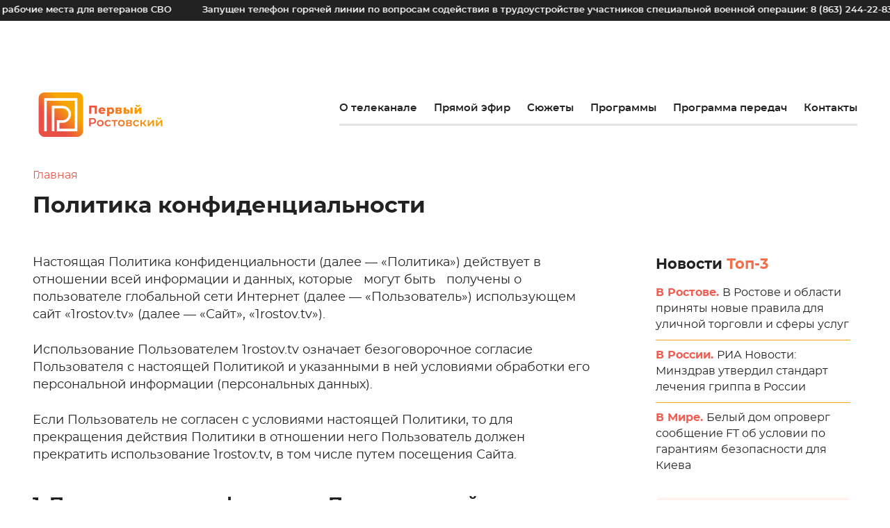

--- FILE ---
content_type: text/html; charset=UTF-8
request_url: https://1rostov.tv/politika-konfidenczialnosti/
body_size: 28696
content:
<!doctype html>
<html lang="ru-RU">
<head>
	<meta charset="UTF-8">
    <meta name="viewport" content="width=device-width, initial-scale=1, user-scalable=1">
    <link rel="apple-touch-icon" href="https://1rostov.tv/wp-content/themes/first-rostov/img/favicon/touchicon-152.png?x56880">
    <link rel="icon" href="https://1rostov.tv/wp-content/themes/first-rostov/img/favicon/favicon-96.png?x56880">
    <link rel="shortcut icon" href="https://1rostov.tv/wp-content/themes/first-rostov/img/favicon/favicon.ico?x56880" type="image/x-icon">
    <meta name="msapplication-TileColor" content="#ffffff">
    <meta name="msapplication-TileImage" content="img/favicon/tileicon-144.png">
    <script src="https://1rostov.tv/wp-content/themes/first-rostov/js/createjs-2015.11.26.min.js?x56880&amp;v.121120203"></script>

            <meta name="description" content="Телеканал Ростова‑­на­‑Дону. Яркий, новый, твой!">
    
    <meta property="og:locale" content="ru_RU">
    <meta property="og:site_name" content="Первый Ростовский">
    <meta property="og:image:width" content="800">
    <meta property="og:image:height" content="356">
            <meta property="og:title" content="  Политика конфиденциальности">
                <meta property="og:description" content="Телеканал Ростова‑­на­‑Дону. Яркий, новый, твой!">
                <meta property="og:type" content="website">
        <meta property="og:image" content="https://1rostov.tv/wp-content/themes/first-rostov/img/1rostov.jpg">
        <meta property="og:image:secure_url" content="https://1rostov.tv/wp-content/themes/first-rostov/img/1rostov.jpg">
        <meta property="vk:image" content="https://1rostov.tv/wp-content/themes/first-rostov/img/1rostov.jpg" />
        <meta property="og:url" content="https://1rostov.tv/politika-konfidenczialnosti/">

    <meta name="twitter:card" content="summary_large_image">
    <!--<meta name="twitter:site" content="@1rostov">
    <meta name="twitter:creator" content="@1rostov">-->
    <meta name="twitter:title" content="Политика конфиденциальности">

            <meta name="twitter:description" content="Телеканал Ростова‑­на­‑Дону. Яркий, новый, твой!">
    
            <meta name="twitter:image" content="https://1rostov.tv/wp-content/themes/first-rostov/img/1rostov.jpg">
    
	<title>Политика конфиденциальности &#8212; Первый Ростовский</title>
<meta name='robots' content='max-image-preview:large' />
<link rel="alternate" type="application/rss+xml" title="Первый Ростовский &raquo; Лента" href="https://1rostov.tv/feed/" />
<link rel="alternate" type="application/rss+xml" title="Первый Ростовский &raquo; Лента комментариев" href="https://1rostov.tv/comments/feed/" />
<script>
window._wpemojiSettings = {"baseUrl":"https:\/\/s.w.org\/images\/core\/emoji\/15.0.3\/72x72\/","ext":".png","svgUrl":"https:\/\/s.w.org\/images\/core\/emoji\/15.0.3\/svg\/","svgExt":".svg","source":{"concatemoji":"https:\/\/1rostov.tv\/wp-includes\/js\/wp-emoji-release.min.js?ver=6.5.5"}};
/*! This file is auto-generated */
!function(i,n){var o,s,e;function c(e){try{var t={supportTests:e,timestamp:(new Date).valueOf()};sessionStorage.setItem(o,JSON.stringify(t))}catch(e){}}function p(e,t,n){e.clearRect(0,0,e.canvas.width,e.canvas.height),e.fillText(t,0,0);var t=new Uint32Array(e.getImageData(0,0,e.canvas.width,e.canvas.height).data),r=(e.clearRect(0,0,e.canvas.width,e.canvas.height),e.fillText(n,0,0),new Uint32Array(e.getImageData(0,0,e.canvas.width,e.canvas.height).data));return t.every(function(e,t){return e===r[t]})}function u(e,t,n){switch(t){case"flag":return n(e,"\ud83c\udff3\ufe0f\u200d\u26a7\ufe0f","\ud83c\udff3\ufe0f\u200b\u26a7\ufe0f")?!1:!n(e,"\ud83c\uddfa\ud83c\uddf3","\ud83c\uddfa\u200b\ud83c\uddf3")&&!n(e,"\ud83c\udff4\udb40\udc67\udb40\udc62\udb40\udc65\udb40\udc6e\udb40\udc67\udb40\udc7f","\ud83c\udff4\u200b\udb40\udc67\u200b\udb40\udc62\u200b\udb40\udc65\u200b\udb40\udc6e\u200b\udb40\udc67\u200b\udb40\udc7f");case"emoji":return!n(e,"\ud83d\udc26\u200d\u2b1b","\ud83d\udc26\u200b\u2b1b")}return!1}function f(e,t,n){var r="undefined"!=typeof WorkerGlobalScope&&self instanceof WorkerGlobalScope?new OffscreenCanvas(300,150):i.createElement("canvas"),a=r.getContext("2d",{willReadFrequently:!0}),o=(a.textBaseline="top",a.font="600 32px Arial",{});return e.forEach(function(e){o[e]=t(a,e,n)}),o}function t(e){var t=i.createElement("script");t.src=e,t.defer=!0,i.head.appendChild(t)}"undefined"!=typeof Promise&&(o="wpEmojiSettingsSupports",s=["flag","emoji"],n.supports={everything:!0,everythingExceptFlag:!0},e=new Promise(function(e){i.addEventListener("DOMContentLoaded",e,{once:!0})}),new Promise(function(t){var n=function(){try{var e=JSON.parse(sessionStorage.getItem(o));if("object"==typeof e&&"number"==typeof e.timestamp&&(new Date).valueOf()<e.timestamp+604800&&"object"==typeof e.supportTests)return e.supportTests}catch(e){}return null}();if(!n){if("undefined"!=typeof Worker&&"undefined"!=typeof OffscreenCanvas&&"undefined"!=typeof URL&&URL.createObjectURL&&"undefined"!=typeof Blob)try{var e="postMessage("+f.toString()+"("+[JSON.stringify(s),u.toString(),p.toString()].join(",")+"));",r=new Blob([e],{type:"text/javascript"}),a=new Worker(URL.createObjectURL(r),{name:"wpTestEmojiSupports"});return void(a.onmessage=function(e){c(n=e.data),a.terminate(),t(n)})}catch(e){}c(n=f(s,u,p))}t(n)}).then(function(e){for(var t in e)n.supports[t]=e[t],n.supports.everything=n.supports.everything&&n.supports[t],"flag"!==t&&(n.supports.everythingExceptFlag=n.supports.everythingExceptFlag&&n.supports[t]);n.supports.everythingExceptFlag=n.supports.everythingExceptFlag&&!n.supports.flag,n.DOMReady=!1,n.readyCallback=function(){n.DOMReady=!0}}).then(function(){return e}).then(function(){var e;n.supports.everything||(n.readyCallback(),(e=n.source||{}).concatemoji?t(e.concatemoji):e.wpemoji&&e.twemoji&&(t(e.twemoji),t(e.wpemoji)))}))}((window,document),window._wpemojiSettings);
</script>
<style id='wp-emoji-styles-inline-css'>

	img.wp-smiley, img.emoji {
		display: inline !important;
		border: none !important;
		box-shadow: none !important;
		height: 1em !important;
		width: 1em !important;
		margin: 0 0.07em !important;
		vertical-align: -0.1em !important;
		background: none !important;
		padding: 0 !important;
	}
</style>
<link rel='stylesheet' id='wp-block-library-css' href='https://1rostov.tv/wp-content/plugins/gutenberg/build/block-library/style.css?x56880&amp;ver=18.6.1' media='all' />
<style id='classic-theme-styles-inline-css'>
/*! This file is auto-generated */
.wp-block-button__link{color:#fff;background-color:#32373c;border-radius:9999px;box-shadow:none;text-decoration:none;padding:calc(.667em + 2px) calc(1.333em + 2px);font-size:1.125em}.wp-block-file__button{background:#32373c;color:#fff;text-decoration:none}
</style>
<style id='global-styles-inline-css'>
:root{--wp--preset--aspect-ratio--square: 1;--wp--preset--aspect-ratio--4-3: 4/3;--wp--preset--aspect-ratio--3-4: 3/4;--wp--preset--aspect-ratio--3-2: 3/2;--wp--preset--aspect-ratio--2-3: 2/3;--wp--preset--aspect-ratio--16-9: 16/9;--wp--preset--aspect-ratio--9-16: 9/16;--wp--preset--color--black: #000000;--wp--preset--color--cyan-bluish-gray: #abb8c3;--wp--preset--color--white: #ffffff;--wp--preset--color--pale-pink: #f78da7;--wp--preset--color--vivid-red: #cf2e2e;--wp--preset--color--luminous-vivid-orange: #ff6900;--wp--preset--color--luminous-vivid-amber: #fcb900;--wp--preset--color--light-green-cyan: #7bdcb5;--wp--preset--color--vivid-green-cyan: #00d084;--wp--preset--color--pale-cyan-blue: #8ed1fc;--wp--preset--color--vivid-cyan-blue: #0693e3;--wp--preset--color--vivid-purple: #9b51e0;--wp--preset--gradient--vivid-cyan-blue-to-vivid-purple: linear-gradient(135deg,rgba(6,147,227,1) 0%,rgb(155,81,224) 100%);--wp--preset--gradient--light-green-cyan-to-vivid-green-cyan: linear-gradient(135deg,rgb(122,220,180) 0%,rgb(0,208,130) 100%);--wp--preset--gradient--luminous-vivid-amber-to-luminous-vivid-orange: linear-gradient(135deg,rgba(252,185,0,1) 0%,rgba(255,105,0,1) 100%);--wp--preset--gradient--luminous-vivid-orange-to-vivid-red: linear-gradient(135deg,rgba(255,105,0,1) 0%,rgb(207,46,46) 100%);--wp--preset--gradient--very-light-gray-to-cyan-bluish-gray: linear-gradient(135deg,rgb(238,238,238) 0%,rgb(169,184,195) 100%);--wp--preset--gradient--cool-to-warm-spectrum: linear-gradient(135deg,rgb(74,234,220) 0%,rgb(151,120,209) 20%,rgb(207,42,186) 40%,rgb(238,44,130) 60%,rgb(251,105,98) 80%,rgb(254,248,76) 100%);--wp--preset--gradient--blush-light-purple: linear-gradient(135deg,rgb(255,206,236) 0%,rgb(152,150,240) 100%);--wp--preset--gradient--blush-bordeaux: linear-gradient(135deg,rgb(254,205,165) 0%,rgb(254,45,45) 50%,rgb(107,0,62) 100%);--wp--preset--gradient--luminous-dusk: linear-gradient(135deg,rgb(255,203,112) 0%,rgb(199,81,192) 50%,rgb(65,88,208) 100%);--wp--preset--gradient--pale-ocean: linear-gradient(135deg,rgb(255,245,203) 0%,rgb(182,227,212) 50%,rgb(51,167,181) 100%);--wp--preset--gradient--electric-grass: linear-gradient(135deg,rgb(202,248,128) 0%,rgb(113,206,126) 100%);--wp--preset--gradient--midnight: linear-gradient(135deg,rgb(2,3,129) 0%,rgb(40,116,252) 100%);--wp--preset--font-size--small: 13px;--wp--preset--font-size--medium: 20px;--wp--preset--font-size--large: 36px;--wp--preset--font-size--x-large: 42px;--wp--preset--spacing--20: 0.44rem;--wp--preset--spacing--30: 0.67rem;--wp--preset--spacing--40: 1rem;--wp--preset--spacing--50: 1.5rem;--wp--preset--spacing--60: 2.25rem;--wp--preset--spacing--70: 3.38rem;--wp--preset--spacing--80: 5.06rem;--wp--preset--shadow--natural: 6px 6px 9px rgba(0, 0, 0, 0.2);--wp--preset--shadow--deep: 12px 12px 50px rgba(0, 0, 0, 0.4);--wp--preset--shadow--sharp: 6px 6px 0px rgba(0, 0, 0, 0.2);--wp--preset--shadow--outlined: 6px 6px 0px -3px rgba(255, 255, 255, 1), 6px 6px rgba(0, 0, 0, 1);--wp--preset--shadow--crisp: 6px 6px 0px rgba(0, 0, 0, 1);}:where(.is-layout-flex){gap: 0.5em;}:where(.is-layout-grid){gap: 0.5em;}body .is-layout-flex{display: flex;}.is-layout-flex{flex-wrap: wrap;align-items: center;}.is-layout-flex > :is(*, div){margin: 0;}body .is-layout-grid{display: grid;}.is-layout-grid > :is(*, div){margin: 0;}:where(.wp-block-columns.is-layout-flex){gap: 2em;}:where(.wp-block-columns.is-layout-grid){gap: 2em;}:where(.wp-block-post-template.is-layout-flex){gap: 1.25em;}:where(.wp-block-post-template.is-layout-grid){gap: 1.25em;}.has-black-color{color: var(--wp--preset--color--black) !important;}.has-cyan-bluish-gray-color{color: var(--wp--preset--color--cyan-bluish-gray) !important;}.has-white-color{color: var(--wp--preset--color--white) !important;}.has-pale-pink-color{color: var(--wp--preset--color--pale-pink) !important;}.has-vivid-red-color{color: var(--wp--preset--color--vivid-red) !important;}.has-luminous-vivid-orange-color{color: var(--wp--preset--color--luminous-vivid-orange) !important;}.has-luminous-vivid-amber-color{color: var(--wp--preset--color--luminous-vivid-amber) !important;}.has-light-green-cyan-color{color: var(--wp--preset--color--light-green-cyan) !important;}.has-vivid-green-cyan-color{color: var(--wp--preset--color--vivid-green-cyan) !important;}.has-pale-cyan-blue-color{color: var(--wp--preset--color--pale-cyan-blue) !important;}.has-vivid-cyan-blue-color{color: var(--wp--preset--color--vivid-cyan-blue) !important;}.has-vivid-purple-color{color: var(--wp--preset--color--vivid-purple) !important;}.has-black-background-color{background-color: var(--wp--preset--color--black) !important;}.has-cyan-bluish-gray-background-color{background-color: var(--wp--preset--color--cyan-bluish-gray) !important;}.has-white-background-color{background-color: var(--wp--preset--color--white) !important;}.has-pale-pink-background-color{background-color: var(--wp--preset--color--pale-pink) !important;}.has-vivid-red-background-color{background-color: var(--wp--preset--color--vivid-red) !important;}.has-luminous-vivid-orange-background-color{background-color: var(--wp--preset--color--luminous-vivid-orange) !important;}.has-luminous-vivid-amber-background-color{background-color: var(--wp--preset--color--luminous-vivid-amber) !important;}.has-light-green-cyan-background-color{background-color: var(--wp--preset--color--light-green-cyan) !important;}.has-vivid-green-cyan-background-color{background-color: var(--wp--preset--color--vivid-green-cyan) !important;}.has-pale-cyan-blue-background-color{background-color: var(--wp--preset--color--pale-cyan-blue) !important;}.has-vivid-cyan-blue-background-color{background-color: var(--wp--preset--color--vivid-cyan-blue) !important;}.has-vivid-purple-background-color{background-color: var(--wp--preset--color--vivid-purple) !important;}.has-black-border-color{border-color: var(--wp--preset--color--black) !important;}.has-cyan-bluish-gray-border-color{border-color: var(--wp--preset--color--cyan-bluish-gray) !important;}.has-white-border-color{border-color: var(--wp--preset--color--white) !important;}.has-pale-pink-border-color{border-color: var(--wp--preset--color--pale-pink) !important;}.has-vivid-red-border-color{border-color: var(--wp--preset--color--vivid-red) !important;}.has-luminous-vivid-orange-border-color{border-color: var(--wp--preset--color--luminous-vivid-orange) !important;}.has-luminous-vivid-amber-border-color{border-color: var(--wp--preset--color--luminous-vivid-amber) !important;}.has-light-green-cyan-border-color{border-color: var(--wp--preset--color--light-green-cyan) !important;}.has-vivid-green-cyan-border-color{border-color: var(--wp--preset--color--vivid-green-cyan) !important;}.has-pale-cyan-blue-border-color{border-color: var(--wp--preset--color--pale-cyan-blue) !important;}.has-vivid-cyan-blue-border-color{border-color: var(--wp--preset--color--vivid-cyan-blue) !important;}.has-vivid-purple-border-color{border-color: var(--wp--preset--color--vivid-purple) !important;}.has-vivid-cyan-blue-to-vivid-purple-gradient-background{background: var(--wp--preset--gradient--vivid-cyan-blue-to-vivid-purple) !important;}.has-light-green-cyan-to-vivid-green-cyan-gradient-background{background: var(--wp--preset--gradient--light-green-cyan-to-vivid-green-cyan) !important;}.has-luminous-vivid-amber-to-luminous-vivid-orange-gradient-background{background: var(--wp--preset--gradient--luminous-vivid-amber-to-luminous-vivid-orange) !important;}.has-luminous-vivid-orange-to-vivid-red-gradient-background{background: var(--wp--preset--gradient--luminous-vivid-orange-to-vivid-red) !important;}.has-very-light-gray-to-cyan-bluish-gray-gradient-background{background: var(--wp--preset--gradient--very-light-gray-to-cyan-bluish-gray) !important;}.has-cool-to-warm-spectrum-gradient-background{background: var(--wp--preset--gradient--cool-to-warm-spectrum) !important;}.has-blush-light-purple-gradient-background{background: var(--wp--preset--gradient--blush-light-purple) !important;}.has-blush-bordeaux-gradient-background{background: var(--wp--preset--gradient--blush-bordeaux) !important;}.has-luminous-dusk-gradient-background{background: var(--wp--preset--gradient--luminous-dusk) !important;}.has-pale-ocean-gradient-background{background: var(--wp--preset--gradient--pale-ocean) !important;}.has-electric-grass-gradient-background{background: var(--wp--preset--gradient--electric-grass) !important;}.has-midnight-gradient-background{background: var(--wp--preset--gradient--midnight) !important;}.has-small-font-size{font-size: var(--wp--preset--font-size--small) !important;}.has-medium-font-size{font-size: var(--wp--preset--font-size--medium) !important;}.has-large-font-size{font-size: var(--wp--preset--font-size--large) !important;}.has-x-large-font-size{font-size: var(--wp--preset--font-size--x-large) !important;}.ad-link_space_bottom {
	margin-bottom: 40px;
}
:root :where(.wp-block-button.is-style-outline .wp-block-button__link){background: transparent none;border-color: currentColor;border-width: 2px;border-style: solid;color: currentColor;padding-top: 0.667em;padding-right: 1.33em;padding-bottom: 0.667em;padding-left: 1.33em;}
:root :where(.wp-block-site-logo.is-style-rounded){border-radius: 9999px;}
:where(.wp-block-columns.is-layout-flex){gap: 2em;}:where(.wp-block-columns.is-layout-grid){gap: 2em;}
:root :where(.wp-block-pullquote){font-size: 1.5em;line-height: 1.6;}
:where(.wp-block-post-template.is-layout-flex){gap: 1.25em;}:where(.wp-block-post-template.is-layout-grid){gap: 1.25em;}
</style>
<link rel='stylesheet' id='first-rostov-style-css' href='https://1rostov.tv/wp-content/themes/first-rostov/style.css?x56880&amp;ver=1769371380' media='all' />
<link rel="https://api.w.org/" href="https://1rostov.tv/wp-json/" /><link rel="alternate" type="application/json" href="https://1rostov.tv/wp-json/wp/v2/pages/8959" /><link rel="EditURI" type="application/rsd+xml" title="RSD" href="https://1rostov.tv/xmlrpc.php?rsd" />
<meta name="generator" content="WordPress 6.5.5" />
<link rel="canonical" href="https://1rostov.tv/politika-konfidenczialnosti/" />
<link rel='shortlink' href='https://1rostov.tv/?p=8959' />
<link rel="alternate" type="application/json+oembed" href="https://1rostov.tv/wp-json/oembed/1.0/embed?url=https%3A%2F%2F1rostov.tv%2Fpolitika-konfidenczialnosti%2F" />
<link rel="alternate" type="text/xml+oembed" href="https://1rostov.tv/wp-json/oembed/1.0/embed?url=https%3A%2F%2F1rostov.tv%2Fpolitika-konfidenczialnosti%2F&#038;format=xml" />
<style>.recentcomments a{display:inline !important;padding:0 !important;margin:0 !important;}</style>    <link rel="stylesheet" href="https://1rostov.tv/wp-content/themes/first-rostov/css/common.css?x56880&amp;1471824565">
</head>

<body class="page-template-default page page-id-8959">

            <!-- Yandex.Metrika counter -->
        <script type="text/javascript" >
        (function(m,e,t,r,i,k,a){m[i]=m[i]||function(){(m[i].a=m[i].a||[]).push(arguments)};
        m[i].l=1*new Date();k=e.createElement(t),a=e.getElementsByTagName(t)[0],k.async=1,k.src=r,a.parentNode.insertBefore(k,a)})
        (window, document, "script", "https://mc.yandex.ru/metrika/tag.js", "ym");

        ym(73943818, "init", {
                clickmap:true,
                trackLinks:true,
                accurateTrackBounce:true,
                webvisor:true
        });
        </script>
        <noscript><div><img src="https://mc.yandex.ru/watch/73943818" style="position:absolute; left:-9999px;" alt="" /></div></noscript>
        <!-- /Yandex.Metrika counter -->      
    
    <div class="svg-sprite" id="svg-icons"></div>
    <div class="svg-sprite" id="svg-images"></div>
    <!-- build:svgInlineJS -->
    <!-- endbuild -->

    <div id="page" class="layout layout_bg js-menu-section">
        <div class="layout__top layout__top_ad js-layout-top">
                                    <section id="ticker_widget-2" class="ticker js-ticker widget ticker_widget"><style>
    .ticker__list {
        animation: ticker 100s infinite linear;
    }
</style><ul class="ticker__list js-ticker__list"><li class="ticker__item">На Дону будут квотировать рабочие места для ветеранов СВО</li><li class="ticker__item">Запущен телефон горячей линии по вопросам содействия в трудоустройстве участников специальной военной операции: 8 (863) 244-22-83</li><li class="ticker__item">Бесплатная помощь на трассе М-4 «Дон» доступна по единому номеру *2323</li><li class="ticker__item">Для оперативного устранения возможных повреждений на электросетях сформировано 585 бригад</li><li class="ticker__item">В 2026 году средства земельных сертификатов планируется предоставить более 680 многодетным семьям</li><li class="ticker__item">В РГЭУ (РИНХ) открылся студенческий многофункциональный центр</li><li class="ticker__item">В соответствии с областным законом дети не могут находиться в ночное время без сопровождения родителей в общественных местах</li><li class="ticker__item">УФСБ России по Ростовской области осуществляет отбор кандидатов для поступления в образовательные организации ФСБ-ФСО России на потоки обучения со средним и высшим профессиональным образованием. Обращаться по адресу: г. Ростов-на-Дону, ул. Большая Садовая, д. 31. Тел.:  (863) 249-51-83, (863) 249-54-93</li><li class="ticker__item">Ведется набор на прохождение военной службы по контракту. Тел.: 235-06-44; 240-43-28</li><li class="ticker__item">Пограничным управлением ФСБ России по Ростовской области проводится отбор кандидатов для прохождения военной службы по контракту в органах безопасности РФ. Обращаться по телефонам: 8 (863) 287-97-71, 287-98-17 или обращаться по адресу: г. Ростов-на-Дону, ул. Сиверса, д. 20</li></ul><ul class="ticker__list js-ticker__list"><li class="ticker__item">На Дону будут квотировать рабочие места для ветеранов СВО</li><li class="ticker__item">Запущен телефон горячей линии по вопросам содействия в трудоустройстве участников специальной военной операции: 8 (863) 244-22-83</li><li class="ticker__item">Бесплатная помощь на трассе М-4 «Дон» доступна по единому номеру *2323</li><li class="ticker__item">Для оперативного устранения возможных повреждений на электросетях сформировано 585 бригад</li><li class="ticker__item">В 2026 году средства земельных сертификатов планируется предоставить более 680 многодетным семьям</li><li class="ticker__item">В РГЭУ (РИНХ) открылся студенческий многофункциональный центр</li><li class="ticker__item">В соответствии с областным законом дети не могут находиться в ночное время без сопровождения родителей в общественных местах</li><li class="ticker__item">УФСБ России по Ростовской области осуществляет отбор кандидатов для поступления в образовательные организации ФСБ-ФСО России на потоки обучения со средним и высшим профессиональным образованием. Обращаться по адресу: г. Ростов-на-Дону, ул. Большая Садовая, д. 31. Тел.:  (863) 249-51-83, (863) 249-54-93</li><li class="ticker__item">Ведется набор на прохождение военной службы по контракту. Тел.: 235-06-44; 240-43-28</li><li class="ticker__item">Пограничным управлением ФСБ России по Ростовской области проводится отбор кандидатов для прохождения военной службы по контракту в органах безопасности РФ. Обращаться по телефонам: 8 (863) 287-97-71, 287-98-17 или обращаться по адресу: г. Ростов-на-Дону, ул. Сиверса, д. 20</li></ul></section>        </div>

        <div class="top-panel js-nav is-closed">

            <div class="top-panel__body">

                
<a href="/" class="page-logo top-panel__logo">
    <div class="svg-adapt svg-adapt_logo">
<svg width="200" height="70" viewBox="0 0 800 280" fill="none" xmlns="http://www.w3.org/2000/svg">
     viewBox="0 0 777.97 280.02" style="enable-background:new 0 0 777.97 280.02;" xml:space="preserve">
<style type="text/css">
    .st0{fill-rule:evenodd;clip-rule:evenodd;fill:url(#SVGID_1_);}
    .st1{fill-rule:evenodd;clip-rule:evenodd;fill:#FFFFFF;}
    .st2{fill-rule:evenodd;clip-rule:evenodd;fill:url(#SVGID_00000055701187543133172630000005201540815451529902_);}
    .st3{fill-rule:evenodd;clip-rule:evenodd;fill:url(#SVGID_00000072973525386676345040000005413897112568824993_);}
</style>
<g id="Слой_1__x28_копия_x29_">
    <g>
	<linearGradient id="SVGID_1_" gradientUnits="userSpaceOnUse" x1="96.2026" y1="183.8859" x2="183.8149" y2="96.1316">
	    <stop  offset="0" style="stop-color:#EA5045"/>
	    <stop  offset="1" style="stop-color:#F7A600"/>
	</linearGradient>
	<path class="st0" d="M243.29,280.02H36.73C16.45,280.02,0,263.57,0,243.29V36.73C0,16.45,16.45,0,36.73,0h206.55
	    c20.29,0,36.73,16.45,36.73,36.73v206.55C280.02,263.57,263.57,280.02,243.29,280.02z"/>
	<path class="st1" d="M82.88,244.92l0-160.51l67.37,0v-0.03c14.8,0,28.19,6,37.89,15.7c9.68,9.68,15.66,23.07,15.66,37.89h0.03
	    c0,14.8-6,28.2-15.7,37.89c-9.7,9.7-23.09,15.7-37.89,15.7l0-0.03l-19.11,0l0,37.26h96.19V52.2H50.75v192.72H34.61V36.07h208.85
	    v208.85h-128.4l0-69.48l35.18,0v-0.03c10.34,0,19.7-4.19,26.48-10.97c6.78-6.78,10.97-16.14,10.97-26.48l0.03,0
	    c0-10.32-4.2-19.69-11-26.48c-6.78-6.78-16.14-10.97-26.48-10.97l0-0.03l-51.29,0l0,144.44H82.88z"/>
	
	    <linearGradient id="SVGID_00000039135067761750369130000004473518138908119702_" gradientUnits="userSpaceOnUse" x1="317.8275" y1="114.0276" x2="647.0361" y2="114.0276">
	    <stop  offset="0" style="stop-color:#EA5045"/>
	    <stop  offset="1" style="stop-color:#F7A600"/>
	</linearGradient>
	<path style="fill-rule:evenodd;clip-rule:evenodd;fill:url(#SVGID_00000039135067761750369130000004473518138908119702_);" d="
	    M455.6,94.08c3.66,0,6.99,0.86,9.99,2.56c3,1.71,5.37,4.13,7.13,7.28c1.76,3.14,2.64,6.8,2.64,10.95c0,4.16-0.88,7.81-2.64,10.96
	    c-1.76,3.15-4.13,5.57-7.13,7.28c-3,1.71-6.33,2.56-9.99,2.56c-4.7,0-8.44-1.41-11.22-4.23v17.97h-14.11V94.75h13.45v4.01
	    C446.34,95.64,450.3,94.08,455.6,94.08L455.6,94.08z M452.53,124.46c6.13,0,9.27-4.34,9.27-9.58c0-5.24-3.14-9.58-9.27-9.58
	    c-6.13,0-9.27,4.34-9.27,9.58C443.26,120.12,446.4,124.46,452.53,124.46L452.53,124.46z M366.63,83.02v51.99H352.9V95.5h-21.41
	    v39.51h-13.66V83.02H366.63L366.63,83.02z M420.29,114.96c0,0.1-0.07,1.26-0.22,3.49H390.8c0.6,2.08,1.75,3.68,3.46,4.79
	    c1.71,1.11,3.85,1.67,6.43,1.67c1.93,0,3.6-0.27,5.01-0.82c1.41-0.55,2.83-1.44,4.27-2.67l7.43,7.72
	    c-3.91,4.36-9.63,6.54-17.16,6.54c-4.71,0-8.84-0.89-12.41-2.67c-3.56-1.78-6.33-4.26-8.28-7.43c-1.95-3.17-2.93-6.76-2.93-10.77
	    c0-3.96,0.95-7.51,2.86-10.66c1.91-3.14,4.54-5.61,7.91-7.39c3.37-1.78,7.15-2.68,11.36-2.68c4.01,0,7.65,0.83,10.92,2.49
	    c3.27,1.66,5.86,4.06,7.76,7.2C419.33,106.92,420.29,110.65,420.29,114.96L420.29,114.96z M398.82,104.11
	    c-2.18,0-4,0.62-5.46,1.86c-1.46,1.24-2.39,2.92-2.78,5.05h16.49c-0.4-2.13-1.32-3.81-2.79-5.05
	    C402.82,104.73,401,104.11,398.82,104.11L398.82,104.11z M517.13,113.92c4.61,1.54,6.91,4.7,6.91,9.51c0,3.61-1.41,6.45-4.23,8.5
	    c-2.82,2.06-6.98,3.08-12.48,3.08h-22.66V94.75h21.62c5.25,0,9.32,0.92,12.22,2.75c2.9,1.83,4.35,4.41,4.35,7.72
	    c0,1.93-0.5,3.64-1.49,5.12C520.37,111.84,518.96,113.02,517.13,113.92L517.13,113.92z M497.3,110.95h7.73
	    c3.27,0,4.9-1.21,4.9-3.64c0-2.33-1.63-3.49-4.9-3.49h-7.73V110.95L497.3,110.95z M506.06,125.88c3.42,0,5.12-1.24,5.12-3.71
	    c0-2.48-1.66-3.71-4.98-3.71h-8.91v7.43H506.06L506.06,125.88z M557.58,107.23c5.3,0.05,9.29,1.24,11.96,3.57
	    c2.67,2.33,4.01,5.64,4.01,9.95c0,4.51-1.55,8.02-4.64,10.55c-3.09,2.53-7.46,3.76-13.11,3.71h-21.24V94.75h14.04v12.48H557.58
	    L557.58,107.23z M576.96,94.75H591v40.26h-14.04V94.75L576.96,94.75z M554.38,125.35c3.57,0,5.35-1.61,5.35-4.83
	    c0-1.59-0.44-2.75-1.34-3.49c-0.89-0.74-2.23-1.14-4.01-1.19h-5.79v9.43L554.38,125.35L554.38,125.35z M603.14,94.75h14.04v21.09
	    l16.86-21.09h13v40.26h-14.11v-21.17l-16.71,21.17h-13.07V94.75L603.14,94.75z M624.16,90.89c-4.75,0-8.26-1-10.51-3.01
	    c-2.25-2.01-3.4-5.09-3.45-9.25h9.14c0.05,1.73,0.44,3.03,1.19,3.9c0.74,0.87,1.93,1.3,3.56,1.3c1.64,0,2.86-0.45,3.68-1.34
	    c0.82-0.89,1.23-2.18,1.23-3.86h9.28c0,4.16-1.15,7.24-3.45,9.25C632.52,89.89,628.96,90.89,624.16,90.89z"/>
	
	    <linearGradient id="SVGID_00000008125395842546008860000004548348429592965032_" gradientUnits="userSpaceOnUse" x1="317.8275" y1="186.0381" x2="777.9739" y2="186.0381">
	    <stop  offset="0" style="stop-color:#EA5045"/>
	    <stop  offset="1" style="stop-color:#F7A600"/>
	</linearGradient>
	<path style="fill-rule:evenodd;clip-rule:evenodd;fill:url(#SVGID_00000008125395842546008860000004548348429592965032_);" d="
	    M339.22,161.42c4.51,0,8.43,0.74,11.77,2.23c3.34,1.48,5.91,3.61,7.69,6.39c1.78,2.77,2.67,6.07,2.67,9.88
	    c0,3.76-0.89,7.04-2.67,9.84c-1.78,2.8-4.35,4.94-7.69,6.43c-3.34,1.48-7.27,2.23-11.77,2.23h-11.74v15h-9.65v-51.99H339.22
	    L339.22,161.42z M338.77,190.23c4.21,0,7.4-0.89,9.58-2.67c2.18-1.78,3.27-4.33,3.27-7.65c0-3.32-1.09-5.87-3.27-7.65
	    c-2.18-1.78-5.37-2.67-9.58-2.67h-11.29v20.65H338.77L338.77,190.23z M387.8,213.93c-4.01,0-7.62-0.87-10.84-2.6
	    c-3.22-1.73-5.73-4.15-7.54-7.24c-1.81-3.09-2.71-6.6-2.71-10.51c0-3.91,0.9-7.4,2.71-10.47c1.81-3.07,4.32-5.47,7.54-7.21
	    c3.22-1.73,6.83-2.6,10.84-2.6c4.06,0,7.7,0.87,10.92,2.6c3.22,1.73,5.73,4.14,7.54,7.21c1.81,3.07,2.71,6.56,2.71,10.47
	    c0,3.91-0.9,7.42-2.71,10.51c-1.81,3.1-4.32,5.51-7.54,7.24C395.51,213.06,391.87,213.93,387.8,213.93L387.8,213.93z
	     M387.8,205.98c3.42,0,6.24-1.14,8.47-3.42c2.23-2.28,3.34-5.27,3.34-8.99c0-3.71-1.12-6.71-3.34-8.99
	    c-2.23-2.28-5.05-3.42-8.47-3.42c-3.42,0-6.23,1.14-8.43,3.42c-2.2,2.28-3.31,5.27-3.31,8.99c0,3.71,1.1,6.71,3.31,8.99
	    C381.58,204.84,384.39,205.98,387.8,205.98L387.8,205.98z M436.99,213.93c-4.11,0-7.8-0.87-11.07-2.6
	    c-3.27-1.73-5.82-4.15-7.65-7.24c-1.83-3.09-2.75-6.6-2.75-10.51c0-3.91,0.92-7.4,2.75-10.47c1.83-3.07,4.37-5.47,7.61-7.21
	    c3.24-1.73,6.95-2.6,11.1-2.6c3.91,0,7.34,0.79,10.29,2.38c2.95,1.58,5.16,3.86,6.65,6.83l-7.13,4.16
	    c-1.14-1.83-2.56-3.21-4.27-4.12c-1.71-0.91-3.58-1.37-5.61-1.37c-3.47,0-6.34,1.13-8.62,3.38c-2.28,2.25-3.42,5.26-3.42,9.02
	    c0,3.76,1.13,6.77,3.38,9.03c2.25,2.25,5.14,3.38,8.65,3.38c2.03,0,3.9-0.46,5.61-1.37c1.71-0.92,3.13-2.29,4.27-4.12l7.13,4.16
	    c-1.54,2.97-3.78,5.26-6.72,6.87C444.25,213.12,440.85,213.93,436.99,213.93L436.99,213.93z M496.44,181.62h-13.89v31.79h-9.29
	    v-31.79H459.3v-7.87h37.14V181.62L496.44,181.62z M520.82,213.93c-4.01,0-7.63-0.87-10.84-2.6c-3.22-1.73-5.73-4.15-7.54-7.24
	    c-1.81-3.09-2.71-6.6-2.71-10.51c0-3.91,0.9-7.4,2.71-10.47c1.81-3.07,4.32-5.47,7.54-7.21c3.22-1.73,6.83-2.6,10.84-2.6
	    c4.06,0,7.7,0.87,10.92,2.6c3.22,1.73,5.73,4.14,7.54,7.21c1.81,3.07,2.71,6.56,2.71,10.47c0,3.91-0.9,7.42-2.71,10.51
	    c-1.81,3.1-4.32,5.51-7.54,7.24C528.52,213.06,524.88,213.93,520.82,213.93L520.82,213.93z M520.82,205.98
	    c3.42,0,6.24-1.14,8.47-3.42c2.23-2.28,3.34-5.27,3.34-8.99c0-3.71-1.11-6.71-3.34-8.99c-2.23-2.28-5.05-3.42-8.47-3.42
	    c-3.42,0-6.23,1.14-8.43,3.42c-2.2,2.28-3.31,5.27-3.31,8.99c0,3.71,1.1,6.71,3.31,8.99C514.6,204.84,517.41,205.98,520.82,205.98
	    L520.82,205.98z M579.87,192.76c4.9,1.48,7.35,4.65,7.35,9.51c0,3.57-1.34,6.31-4.01,8.25c-2.67,1.93-6.63,2.9-11.88,2.9h-20.21
	    v-39.66h19.39c4.85,0,8.64,0.89,11.36,2.67c2.72,1.78,4.08,4.31,4.08,7.58c0,2.03-0.53,3.79-1.6,5.27
	    C583.3,190.76,581.81,191.92,579.87,192.76L579.87,192.76z M559.97,190.31h9.73c4.8,0,7.2-1.66,7.2-4.98c0-3.22-2.4-4.83-7.2-4.83
	    h-9.73V190.31L559.97,190.31z M570.59,206.65c5.1,0,7.65-1.66,7.65-4.98c0-1.73-0.59-3.03-1.78-3.9c-1.19-0.87-3.05-1.3-5.57-1.3
	    h-10.92v10.18H570.59L570.59,206.65z M615.16,213.93c-4.11,0-7.8-0.87-11.07-2.6c-3.27-1.73-5.82-4.15-7.65-7.24
	    c-1.83-3.09-2.75-6.6-2.75-10.51c0-3.91,0.92-7.4,2.75-10.47c1.83-3.07,4.37-5.47,7.61-7.21c3.24-1.73,6.95-2.6,11.1-2.6
	    c3.91,0,7.34,0.79,10.29,2.38c2.95,1.58,5.16,3.86,6.65,6.83l-7.13,4.16c-1.14-1.83-2.56-3.21-4.27-4.12
	    c-1.71-0.91-3.58-1.37-5.61-1.37c-3.47,0-6.34,1.13-8.62,3.38c-2.28,2.25-3.42,5.26-3.42,9.02c0,3.76,1.13,6.77,3.38,9.03
	    c2.25,2.25,5.14,3.38,8.65,3.38c2.03,0,3.9-0.46,5.61-1.37c1.71-0.92,3.13-2.29,4.27-4.12l7.13,4.16
	    c-1.54,2.97-3.78,5.26-6.72,6.87C622.42,213.12,619.02,213.93,615.16,213.93L615.16,213.93z M656.75,197.52h-7.21v15.89h-9.28
	    v-39.66h9.28v16.04h7.43l11.74-16.04h9.95l-14.41,19.09l15.38,20.57h-10.92L656.75,197.52L656.75,197.52z M686.17,173.75h9.28
	    v26.15l21.91-26.15h8.47v39.66h-9.28v-26.15l-21.84,26.15h-8.54V173.75L686.17,173.75z M738.31,173.75h9.29v26.15l21.91-26.15
	    h8.47v39.66h-9.29v-26.15l-21.84,26.15h-8.54V173.75L738.31,173.75z M757.55,169.07c-4.01,0-7.07-0.93-9.17-2.78
	    c-2.11-1.86-3.18-4.57-3.23-8.13h6.16c0.05,1.78,0.61,3.19,1.67,4.23c1.07,1.04,2.56,1.56,4.49,1.56c1.88,0,3.38-0.52,4.49-1.56
	    c1.12-1.04,1.7-2.45,1.75-4.23h6.31c-0.05,3.56-1.14,6.28-3.27,8.13C764.63,168.14,761.56,169.07,757.55,169.07z"/>
    </g>
</g>
<g id="Слой_1">
</g>
</svg>

    </div>
</a>
                <div class="top-panel__menu">

                    <nav class="main-nav main-nav_menu">
                        <ul id="Primary" class="main-nav__lst"><li id="menu-item-24" class="menu-item menu-item-type-post_type menu-item-object-page menu-item-24 main-nav__i"><a href="https://1rostov.tv/about/">О телеканале</a></li>
<li id="menu-item-10" class="menu-item menu-item-type-custom menu-item-object-custom menu-item-10 main-nav__i"><a href="/">Прямой эфир</a></li>
<li id="menu-item-58" class="menu-item menu-item-type-taxonomy menu-item-object-category menu-item-58 main-nav__i"><a href="https://1rostov.tv/category/tv-stories/">Сюжеты</a></li>
<li id="menu-item-269" class="menu-item menu-item-type-taxonomy menu-item-object-category menu-item-269 main-nav__i"><a href="https://1rostov.tv/category/tv-shows/">Программы</a></li>
<li id="menu-item-575" class="menu-item menu-item-type-post_type_archive menu-item-object-programs menu-item-575 main-nav__i"><a href="https://1rostov.tv/programs/">Программа передач</a></li>
<li id="menu-item-32142" class="menu-item menu-item-type-post_type menu-item-object-page menu-item-32142 main-nav__i"><a href="https://1rostov.tv/contacts/">Контакты</a></li>
</ul>                    </nav>

                </div>

                <div class="nav-ctrl js-nav-ctrl is-closed">
                    <div class="nav-ctrl__body">
                        <div class="nav-ctrl__i nav-ctrl__i_top"></div>
                        <div class="nav-ctrl__i nav-ctrl__i_middle"></div>
                        <div class="nav-ctrl__i nav-ctrl__i_bottom"></div>
                    </div>
                </div>

            </div>

        </div>

        <div class="layout__body">

            
                <section id="home" class="section section_home">

                    <div class="section__body section__body_no-bottom-space section__body_columns">

                        <div class="section__col section__col_main">
                            
                            
                                <ul class="breadcrumbs">
                                    <!-- Breadcrumb NavXT 6.5.0 -->
<li class="breadcrumbs__item"><a href="https://1rostov.tv" class="home breadcrumbs__a" >Главная</a></li>                                </ul>

                                                        
                            <h1 class="main-h">Политика конфиденциальности</h1>
                            
                            
                            
                        </div>

                        <div class="section__col section__col_aside">
                            <div class="aside">


                                <div class="aside__content">
                                    <div class="aside__header">
                                    </div>


                                                                    </div>

                                                            </div>
                        </div>

                    </div>
                </section>


            
    <section class="section">
        <div class="section__body section__body_columns">

            <div class="section__col section__col_main">

    <article id="post-8959" class="post-8959 page type-page status-publish hentry">

        
        
        <div class="content">
            
<p>Настоящая Политика конфиденциальности (далее — «Политика») действует в отношении всей информации и данных, которые    могут быть    получены о пользователе глобальной сети Интернет (далее — «Пользователь») использующем сайт «1rostov.tv» (далее — «Сайт», «1rostov.tv»). </p>



<p>Использование Пользователем 1rostov.tv означает безоговорочное согласие Пользователя с настоящей Политикой и указанными в ней условиями обработки его персональной информации (персональных данных).</p>



<p>Если Пользователь не согласен с условиями настоящей Политики, то для прекращения действия Политики в отношении него Пользователь должен прекратить использование 1rostov.tv, в том числе путем посещения Сайта.</p>



<h2 class="wp-block-heading">1. Персональная информация Пользователей, которую получает и обрабатывает 1rostov.tv</h2>



<p>1.1. В рамках настоящей Политики под «Персональной информацией Пользователя» понимаются: персональная информация, которую пользователь предоставляет о себе в процессе использования Сайта, иная информация предоставляется пользователем на его усмотрение, данные, которые автоматически передаются сайту в процессе его использования с помощью установленного на устройстве пользователя программного обеспечения, в том числе IP-адрес, информация из cookie, информация о браузере пользователя (или иной программе, с помощью которой осуществляется доступ к Сайту), время доступа, адрес запрашиваемой страницы, фамилия, имя, отчество, номер телефона, адрес электронной почты, населенный пункт в любом их сочетании.</p>



<p>1.2. Настоящая Политика применима только к 1rostov.tv, не контролирует и не несет ответственность за сайты третьих лиц, на которые Пользователь может перейти по ссылкам, доступным на Сайте, и использование персональной информации, представляемой Пользователем на сайтах третьих лиц.</p>



<p>1.3. Администрация не осуществляет проверку достоверности Персональной информации, предоставляемой Пользователями, и не осуществляет контроль за его дееспособностью, исходя из того, что Пользователь предоставляет достоверную и достаточную Персональную информацию и поддерживает эту информацию в актуальном состоянии.</p>



<h2 class="wp-block-heading">2. Цели сбора и обработки Персональной информации Пользователей</h2>



<p>2.1. Сайт использует личную информацию Пользователя в следующих целях: повышение функциональности и общего качества существующих услуг 1rostov.tv и разработка новых сервисов и видов услуг для Пользователей, идентификация Пользователя на Сайте и предоставление персонализированных сервисов, таргетирование рекламных материалов, проведение статистических и иных исследований, общие сведения по перемещениям на Сайте для оптимизации контента.</p>



<h2 class="wp-block-heading">3. Условия обработки Персональной информации Пользователя и её передачи третьим лицам</h2>



<p>3.1. Обработка персональных данных Пользователя (Персональной информации Пользователя) осуществляется 1rostov.tv в соответствии с законодательством Российской Федерации.</p>



<p>3.2. В отношении Персональной информации Пользователя сохраняется ее конфиденциальность, кроме случаев добровольного предоставления Пользователем информации о себе для общего доступа неограниченному кругу лиц.</p>



<p>3.3. Информация может быть передана третьим лицам, если это необходимо для исполнения требований действующего законодательства Российской Федерации (в том числе в целях предупреждения и/или пресечения незаконных и/или противоправных действий Пользователей). Раскрытие предоставленной Пользователем информации может быть произведено лишь в соответствии с действующим законодательством Российской Федерации по требованию суда, правоохранительных органов, а равно в иных предусмотренных законодательством Российской Федерации случаях.</p>



<h2 class="wp-block-heading">4. Меры, применяемые для защиты Персональной информации Пользователей</h2>



<p>4.1. 1rostov.tv принимает необходимые и достаточные организационные и технические меры для защиты Персональной информации Пользователя от неправомерного доступа, уничтожения, изменения, блокирования, копирования, распространения, а также от иных неправомерных действий третьих лиц в отношении нее.</p>
        </div><!-- .entry-content -->

            </article><!-- #post-8959 -->

</div>

<div class="section__col section__col_aside">
    <div class="aside">
        <div class="aside__content">
            

<h2 class="aside__h second-h">Новости <span class="second-h__highlight">Топ-3</span></h2>
<ul class="aside__teasers simple-teasers simple-teasers_space_b">
    
    <li id="post-62560" class="simple-teasers__item post-62560 post type-post status-publish format-standard hentry category-news">
        <a href="https://1rostov.tv/news/v-rostove-i-oblasti-prinyaty-novye-pravila-dlya-ulichnoj-torgovli-i-sfery-uslug/" class="simple-teasers__a">
        <span class="simple-teasers__legend">
            В Ростове.
        </span>
            <div class="simple-teasers__content">
                <p>В Ростове и области приняты новые правила для уличной торговли и сферы услуг</p>
            </div>
        </a>
    </li>

    <li id="post-62553" class="simple-teasers__item post-62553 post type-post status-publish format-standard hentry category-news">
        <a href="https://1rostov.tv/news/ria-novosti-minzdrav-utverdil-standart-lecheniya-grippa-v-rossii/" class="simple-teasers__a">
        <span class="simple-teasers__legend">
            В России.
        </span>
            <div class="simple-teasers__content">
                <p>РИА Новости: Минздрав утвердил стандарт лечения гриппа в России</p>
            </div>
        </a>
    </li>

    <li id="post-62556" class="simple-teasers__item post-62556 post type-post status-publish format-standard hentry category-news">
        <a href="https://1rostov.tv/news/belyj-dom-oproverg-soobshhenie-ft-ob-uslovii-po-garantiyam-bezopasnosti-dlya-kieva/" class="simple-teasers__a">
        <span class="simple-teasers__legend">
            В Мире.
        </span>
            <div class="simple-teasers__content">
                <p>Белый дом опроверг сообщение FT об условии по гарантиям безопасности для Киева</p>
            </div>
        </a>
    </li>
</ul>
<a href="https://t.me/rostovTV" style="border-color: white; display: flex; order: 3;">
    <svg width="283" height="76" viewBox="0 0 283 76" fill="none" xmlns="http://www.w3.org/2000/svg">
        <rect opacity="0.1" width="283" height="76" rx="7" fill="#F18040"/>
        <g clip-path="url(#clip0_0_1)">
            <path d="M31.0571 55.0642C40.4775 55.0642 48.1142 47.4275 48.1142 38.0071C48.1142 28.5867 40.4775 20.95 31.0571 20.95C21.6367 20.95 14 28.5867 14 38.0071C14 47.4275 21.6367 55.0642 31.0571 55.0642Z" fill="url(#paint0_linear_0_1)"/>
            <path fill-rule="evenodd" clip-rule="evenodd" d="M21.712 37.8225C26.6828 35.6637 29.992 34.2293 31.6537 33.5333C36.3831 31.5592 37.3773 31.2183 38.0164 31.2041C38.1584 31.2041 38.4709 31.2326 38.6839 31.403C38.8543 31.545 38.8969 31.7296 38.9253 31.8717C38.9537 32.0137 38.9821 32.3119 38.9537 32.5392C38.6981 35.2376 37.5903 41.7849 37.0222 44.7959C36.7808 46.0741 36.3121 46.5002 35.8576 46.5428C34.8634 46.628 34.1107 45.8894 33.1591 45.2645C31.6537 44.2846 30.8158 43.6739 29.3529 42.7081C27.6628 41.6003 28.7564 40.9896 29.7222 39.9954C29.9778 39.7398 34.338 35.7631 34.4232 35.4081C34.4374 35.3655 34.4374 35.195 34.338 35.1098C34.2385 35.0246 34.0965 35.053 33.9829 35.0814C33.8267 35.1098 31.4407 36.7005 26.7965 39.8392C26.1148 40.3079 25.504 40.5351 24.9502 40.5209C24.3394 40.5067 23.1749 40.1801 22.2943 39.896C21.2291 39.5552 20.377 39.3705 20.448 38.774C20.4906 38.4616 20.9167 38.1491 21.712 37.8225Z" fill="white"/>
        </g>
        <path d="M70.2017 31.3984C70.2017 31.9609 70.0923 32.4714 69.8735 32.9297C69.6548 33.388 69.3605 33.7604 68.9907 34.0469C68.5532 34.3906 68.0845 34.6354 67.5845 34.7812C67.0845 34.9271 66.4386 35 65.647 35H62.2798V23.3672H69.3657V24.7422H63.8267V27.9297H65.6938C66.4855 27.9297 67.1313 27.9766 67.6313 28.0703C68.1313 28.1589 68.6027 28.375 69.0454 28.7188C69.4412 29.026 69.7329 29.4062 69.9204 29.8594C70.1079 30.3125 70.2017 30.8255 70.2017 31.3984ZM68.5845 31.4297C68.5845 31.0391 68.5194 30.6953 68.3892 30.3984C68.2642 30.1016 68.0636 29.862 67.7876 29.6797C67.5011 29.487 67.1704 29.3698 66.7954 29.3281C66.4204 29.2865 65.8918 29.2656 65.2095 29.2656H63.8267V33.6797H65.1704C65.8631 33.6797 66.3944 33.6458 66.7642 33.5781C67.1392 33.5104 67.4673 33.3802 67.7485 33.1875C68.0402 32.9844 68.2511 32.7474 68.3813 32.4766C68.5168 32.2005 68.5845 31.8516 68.5845 31.4297ZM78.7798 30.6406C78.7798 32.1094 78.4256 33.2448 77.7173 34.0469C77.009 34.8438 76.0662 35.2422 74.8892 35.2422C73.6756 35.2422 72.7199 34.8307 72.022 34.0078C71.3293 33.1797 70.9829 32.0573 70.9829 30.6406C70.9829 29.1823 71.3397 28.0495 72.0532 27.2422C72.772 26.4349 73.7173 26.0312 74.8892 26.0312C76.0662 26.0312 77.009 26.4349 77.7173 27.2422C78.4256 28.0443 78.7798 29.1771 78.7798 30.6406ZM77.2642 30.6406C77.2642 29.5104 77.0584 28.6719 76.647 28.125C76.2355 27.5729 75.6496 27.2969 74.8892 27.2969C74.1235 27.2969 73.5324 27.5729 73.1157 28.125C72.7043 28.6719 72.4985 29.5104 72.4985 30.6406C72.4985 31.7344 72.7043 32.5651 73.1157 33.1328C73.5324 33.6953 74.1235 33.9766 74.8892 33.9766C75.6444 33.9766 76.2277 33.7005 76.6392 33.1484C77.0558 32.5911 77.2642 31.7552 77.2642 30.6406ZM87.0454 35H85.5767V27.5078H82.5767C82.561 27.9401 82.5454 28.3568 82.5298 28.7578C82.5142 29.1536 82.4985 29.513 82.4829 29.8359C82.4517 30.6536 82.397 31.3385 82.3188 31.8906C82.2459 32.4427 82.1522 32.8854 82.0376 33.2188C81.923 33.5625 81.7954 33.8307 81.6548 34.0234C81.5194 34.2161 81.3657 34.3906 81.1938 34.5469C81.0168 34.7031 80.8267 34.8203 80.6235 34.8984C80.4204 34.9766 80.1912 35.0156 79.936 35.0156C79.8527 35.0156 79.7459 35.013 79.6157 35.0078C79.4855 35.0026 79.3944 35 79.3423 35V33.7188H79.4204C79.4569 33.7188 79.4933 33.7214 79.5298 33.7266C79.5715 33.7318 79.6183 33.7344 79.6704 33.7344C79.7954 33.7344 79.9178 33.7161 80.0376 33.6797C80.1574 33.6432 80.2642 33.5755 80.3579 33.4766C80.6183 33.2214 80.8084 32.776 80.9282 32.1406C81.048 31.5 81.134 30.6068 81.186 29.4609C81.2069 29.0339 81.2251 28.5286 81.2407 27.9453C81.2616 27.362 81.2798 26.8047 81.2954 26.2734H87.0454V35ZM95.7876 32.2969C95.7876 32.7188 95.7017 33.1016 95.5298 33.4453C95.3631 33.7891 95.134 34.0677 94.8423 34.2812C94.4985 34.5417 94.1313 34.7266 93.7407 34.8359C93.3501 34.9453 92.8475 35 92.2329 35H89.1782V26.2734H90.647V29.6719H92.272C92.9282 29.6719 93.436 29.7057 93.7954 29.7734C94.16 29.8411 94.522 30.0078 94.8813 30.2734C95.1834 30.4974 95.41 30.7839 95.561 31.1328C95.7121 31.4818 95.7876 31.8698 95.7876 32.2969ZM94.272 32.3203C94.272 32.0547 94.2251 31.8229 94.1313 31.625C94.0428 31.4219 93.8944 31.2578 93.686 31.1328C93.4673 31.0026 93.2173 30.9245 92.936 30.8984C92.66 30.8724 92.2616 30.8594 91.7407 30.8594H90.647V33.8281H91.7095C92.2303 33.8281 92.634 33.8073 92.9204 33.7656C93.2069 33.7188 93.4543 33.6328 93.6626 33.5078C93.8761 33.3724 94.0298 33.2135 94.1235 33.0312C94.2225 32.8438 94.272 32.6068 94.272 32.3203ZM107.522 35H97.1938V26.2734H98.6626V33.7578H101.624V26.2734H103.092V33.7578H106.053V26.2734H107.522V35ZM113.436 35.2031C112.045 35.2031 110.965 34.8125 110.194 34.0312C109.428 33.2448 109.045 32.1302 109.045 30.6875C109.045 29.2656 109.418 28.1354 110.163 27.2969C110.907 26.4531 111.881 26.0312 113.084 26.0312C113.626 26.0312 114.105 26.1094 114.522 26.2656C114.939 26.4219 115.303 26.6667 115.616 27C115.928 27.3333 116.168 27.7422 116.334 28.2266C116.501 28.7057 116.584 29.2943 116.584 29.9922V30.7891H110.538C110.538 31.8047 110.793 32.5807 111.303 33.1172C111.814 33.6536 112.519 33.9219 113.42 33.9219C113.743 33.9219 114.058 33.8854 114.366 33.8125C114.678 33.7396 114.959 33.6458 115.209 33.5312C115.475 33.4115 115.699 33.2969 115.881 33.1875C116.064 33.0729 116.215 32.9661 116.334 32.8672H116.42V34.4688C116.249 34.5365 116.035 34.6224 115.78 34.7266C115.525 34.8255 115.295 34.9036 115.092 34.9609C114.806 35.0391 114.545 35.099 114.311 35.1406C114.082 35.1823 113.79 35.2031 113.436 35.2031ZM115.155 29.6641C115.144 29.2682 115.097 28.9271 115.014 28.6406C114.931 28.3542 114.811 28.112 114.655 27.9141C114.483 27.6953 114.262 27.5286 113.991 27.4141C113.725 27.2995 113.394 27.2422 112.999 27.2422C112.608 27.2422 112.275 27.3021 111.999 27.4219C111.728 27.5365 111.48 27.7057 111.256 27.9297C111.038 28.1589 110.871 28.4141 110.756 28.6953C110.642 28.9714 110.569 29.2943 110.538 29.6641H115.155ZM129.959 35H128.491V31.0703H124.538V35H123.069V26.2734H124.538V29.8047H128.491V26.2734H129.959V35ZM139.264 30.6406C139.264 32.1094 138.91 33.2448 138.202 34.0469C137.493 34.8438 136.551 35.2422 135.374 35.2422C134.16 35.2422 133.204 34.8307 132.506 34.0078C131.814 33.1797 131.467 32.0573 131.467 30.6406C131.467 29.1823 131.824 28.0495 132.538 27.2422C133.256 26.4349 134.202 26.0312 135.374 26.0312C136.551 26.0312 137.493 26.4349 138.202 27.2422C138.91 28.0443 139.264 29.1771 139.264 30.6406ZM137.749 30.6406C137.749 29.5104 137.543 28.6719 137.131 28.125C136.72 27.5729 136.134 27.2969 135.374 27.2969C134.608 27.2969 134.017 27.5729 133.6 28.125C133.189 28.6719 132.983 29.5104 132.983 30.6406C132.983 31.7344 133.189 32.5651 133.6 33.1328C134.017 33.6953 134.608 33.9766 135.374 33.9766C136.129 33.9766 136.712 33.7005 137.124 33.1484C137.54 32.5911 137.749 31.7552 137.749 30.6406ZM147.616 32.3594C147.616 32.7812 147.535 33.1562 147.374 33.4844C147.212 33.8073 146.991 34.0781 146.709 34.2969C146.355 34.5729 145.983 34.7604 145.592 34.8594C145.207 34.9531 144.743 35 144.202 35H140.772V26.2734H143.975C144.616 26.2734 145.084 26.2943 145.381 26.3359C145.678 26.3724 145.972 26.4714 146.264 26.6328C146.571 26.7995 146.798 27.0208 146.944 27.2969C147.09 27.5729 147.163 27.901 147.163 28.2812C147.163 28.6979 147.048 29.0729 146.819 29.4062C146.59 29.7344 146.285 29.9896 145.905 30.1719L145.944 30.2266C146.418 30.3464 146.814 30.5885 147.131 30.9531C147.454 31.3177 147.616 31.7865 147.616 32.3594ZM145.655 28.5078C145.655 28.3099 145.621 28.138 145.553 27.9922C145.491 27.8464 145.379 27.7318 145.217 27.6484C145.03 27.5495 144.819 27.4922 144.584 27.4766C144.355 27.4557 144.035 27.4453 143.624 27.4453H142.225V29.8359H143.913C144.272 29.8359 144.527 29.8203 144.678 29.7891C144.829 29.7526 144.996 29.6797 145.178 29.5703C145.35 29.4661 145.472 29.3255 145.545 29.1484C145.618 28.9714 145.655 28.7578 145.655 28.5078ZM146.1 32.3672C146.1 32.0703 146.056 31.8333 145.967 31.6562C145.884 31.474 145.696 31.3125 145.405 31.1719C145.222 31.0833 145.027 31.0286 144.819 31.0078C144.611 30.987 144.321 30.9766 143.952 30.9766H142.225V33.8281H143.499C144.025 33.8281 144.433 33.8073 144.725 33.7656C145.017 33.724 145.267 33.6406 145.475 33.5156C145.694 33.3802 145.853 33.224 145.952 33.0469C146.051 32.8698 146.1 32.6432 146.1 32.3672ZM156.342 30.6406C156.342 32.1094 155.988 33.2448 155.28 34.0469C154.571 34.8438 153.629 35.2422 152.452 35.2422C151.238 35.2422 150.282 34.8307 149.584 34.0078C148.892 33.1797 148.545 32.0573 148.545 30.6406C148.545 29.1823 148.902 28.0495 149.616 27.2422C150.334 26.4349 151.28 26.0312 152.452 26.0312C153.629 26.0312 154.571 26.4349 155.28 27.2422C155.988 28.0443 156.342 29.1771 156.342 30.6406ZM154.827 30.6406C154.827 29.5104 154.621 28.6719 154.209 28.125C153.798 27.5729 153.212 27.2969 152.452 27.2969C151.686 27.2969 151.095 27.5729 150.678 28.125C150.267 28.6719 150.061 29.5104 150.061 30.6406C150.061 31.7344 150.267 32.5651 150.678 33.1328C151.095 33.6953 151.686 33.9766 152.452 33.9766C153.207 33.9766 153.79 33.7005 154.202 33.1484C154.618 32.5911 154.827 31.7552 154.827 30.6406ZM161.319 35.1953C160.72 35.1953 160.17 35.1042 159.67 34.9219C159.17 34.7344 158.741 34.4531 158.381 34.0781C158.022 33.7031 157.743 33.2318 157.545 32.6641C157.347 32.0911 157.249 31.4193 157.249 30.6484C157.249 29.8828 157.35 29.2214 157.553 28.6641C157.762 28.1068 158.038 27.638 158.381 27.2578C158.725 26.8776 159.152 26.5859 159.663 26.3828C160.178 26.1745 160.73 26.0703 161.319 26.0703C161.798 26.0703 162.259 26.138 162.702 26.2734C163.15 26.4089 163.548 26.5651 163.897 26.7422V28.3906H163.811C163.707 28.3021 163.571 28.2005 163.405 28.0859C163.243 27.9714 163.045 27.8542 162.811 27.7344C162.608 27.6302 162.368 27.5391 162.092 27.4609C161.816 27.3828 161.551 27.3438 161.295 27.3438C160.535 27.3438 159.923 27.6328 159.459 28.2109C159.001 28.7839 158.772 29.5964 158.772 30.6484C158.772 31.6797 158.993 32.4844 159.436 33.0625C159.884 33.6354 160.504 33.9219 161.295 33.9219C161.775 33.9219 162.23 33.8229 162.663 33.625C163.095 33.4271 163.478 33.1719 163.811 32.8594H163.897V34.5078C163.751 34.5755 163.569 34.6589 163.35 34.7578C163.131 34.8516 162.933 34.9219 162.756 34.9688C162.506 35.0417 162.282 35.0964 162.084 35.1328C161.887 35.1745 161.631 35.1953 161.319 35.1953ZM171.616 27.5625H168.647V35H167.178V27.5625H164.209V26.2734H171.616V27.5625ZM176.499 35.2031C175.108 35.2031 174.027 34.8125 173.256 34.0312C172.491 33.2448 172.108 32.1302 172.108 30.6875C172.108 29.2656 172.48 28.1354 173.225 27.2969C173.97 26.4531 174.944 26.0312 176.147 26.0312C176.689 26.0312 177.168 26.1094 177.584 26.2656C178.001 26.4219 178.366 26.6667 178.678 27C178.991 27.3333 179.23 27.7422 179.397 28.2266C179.564 28.7057 179.647 29.2943 179.647 29.9922V30.7891H173.6C173.6 31.8047 173.855 32.5807 174.366 33.1172C174.876 33.6536 175.582 33.9219 176.483 33.9219C176.806 33.9219 177.121 33.8854 177.428 33.8125C177.741 33.7396 178.022 33.6458 178.272 33.5312C178.538 33.4115 178.762 33.2969 178.944 33.1875C179.126 33.0729 179.277 32.9661 179.397 32.8672H179.483V34.4688C179.311 34.5365 179.097 34.6224 178.842 34.7266C178.587 34.8255 178.358 34.9036 178.155 34.9609C177.868 35.0391 177.608 35.099 177.374 35.1406C177.144 35.1823 176.853 35.2031 176.499 35.2031ZM178.217 29.6641C178.207 29.2682 178.16 28.9271 178.077 28.6406C177.993 28.3542 177.874 28.112 177.717 27.9141C177.545 27.6953 177.324 27.5286 177.053 27.4141C176.788 27.2995 176.457 27.2422 176.061 27.2422C175.67 27.2422 175.337 27.3021 175.061 27.4219C174.79 27.5365 174.543 27.7057 174.319 27.9297C174.1 28.1589 173.933 28.4141 173.819 28.6953C173.704 28.9714 173.631 29.2943 173.6 29.6641H178.217ZM188.022 35H186.569V28.4922L182.459 35H181.131V26.2734H182.584V32.6797L186.647 26.2734H188.022V35ZM187.366 22.2188C187.366 22.6667 187.311 23.0755 187.202 23.4453C187.092 23.8099 186.936 24.1172 186.733 24.3672C186.499 24.6432 186.233 24.8516 185.936 24.9922C185.639 25.1276 185.259 25.1953 184.795 25.1953C184.368 25.1953 183.993 25.125 183.67 24.9844C183.353 24.8385 183.084 24.6328 182.866 24.3672C182.652 24.1068 182.491 23.7943 182.381 23.4297C182.272 23.0651 182.217 22.6615 182.217 22.2188H183.483C183.483 22.9219 183.592 23.4297 183.811 23.7422C184.03 24.0495 184.358 24.2031 184.795 24.2031C185.207 24.2031 185.527 24.0521 185.756 23.75C185.986 23.4427 186.1 22.9323 186.1 22.2188H187.366ZM201.991 32.3594C201.991 32.7812 201.91 33.1562 201.749 33.4844C201.587 33.8073 201.366 34.0781 201.084 34.2969C200.73 34.5729 200.358 34.7604 199.967 34.8594C199.582 34.9531 199.118 35 198.577 35H195.147V26.2734H198.35C198.991 26.2734 199.459 26.2943 199.756 26.3359C200.053 26.3724 200.347 26.4714 200.639 26.6328C200.946 26.7995 201.173 27.0208 201.319 27.2969C201.465 27.5729 201.538 27.901 201.538 28.2812C201.538 28.6979 201.423 29.0729 201.194 29.4062C200.965 29.7344 200.66 29.9896 200.28 30.1719L200.319 30.2266C200.793 30.3464 201.189 30.5885 201.506 30.9531C201.829 31.3177 201.991 31.7865 201.991 32.3594ZM200.03 28.5078C200.03 28.3099 199.996 28.138 199.928 27.9922C199.866 27.8464 199.754 27.7318 199.592 27.6484C199.405 27.5495 199.194 27.4922 198.959 27.4766C198.73 27.4557 198.41 27.4453 197.999 27.4453H196.6V29.8359H198.288C198.647 29.8359 198.902 29.8203 199.053 29.7891C199.204 29.7526 199.371 29.6797 199.553 29.5703C199.725 29.4661 199.847 29.3255 199.92 29.1484C199.993 28.9714 200.03 28.7578 200.03 28.5078ZM200.475 32.3672C200.475 32.0703 200.431 31.8333 200.342 31.6562C200.259 31.474 200.071 31.3125 199.78 31.1719C199.597 31.0833 199.402 31.0286 199.194 31.0078C198.986 30.987 198.696 30.9766 198.327 30.9766H196.6V33.8281H197.874C198.4 33.8281 198.808 33.8073 199.1 33.7656C199.392 33.724 199.642 33.6406 199.85 33.5156C200.069 33.3802 200.228 33.224 200.327 33.0469C200.426 32.8698 200.475 32.6432 200.475 32.3672ZM215.428 35H213.959V31.0703H210.006V35H208.538V26.2734H210.006V29.8047H213.959V26.2734H215.428V35ZM222.428 32.8516V30.4297C222.079 30.4609 221.637 30.5052 221.1 30.5625C220.569 30.6146 220.139 30.6901 219.811 30.7891C219.42 30.9089 219.097 31.0938 218.842 31.3438C218.587 31.5885 218.459 31.9323 218.459 32.375C218.459 32.875 218.6 33.2526 218.881 33.5078C219.163 33.763 219.574 33.8906 220.116 33.8906C220.579 33.8906 220.999 33.7917 221.374 33.5938C221.749 33.3906 222.1 33.1432 222.428 32.8516ZM222.428 34.0703C222.308 34.1589 222.147 34.2839 221.944 34.4453C221.746 34.6016 221.553 34.7266 221.366 34.8203C221.105 34.9557 220.853 35.0599 220.608 35.1328C220.368 35.2057 220.03 35.2422 219.592 35.2422C219.233 35.2422 218.892 35.1745 218.569 35.0391C218.246 34.9036 217.962 34.7135 217.717 34.4688C217.483 34.2292 217.295 33.9349 217.155 33.5859C217.014 33.2318 216.944 32.8594 216.944 32.4688C216.944 31.8646 217.071 31.3516 217.327 30.9297C217.582 30.5026 217.986 30.1641 218.538 29.9141C219.027 29.6901 219.605 29.5365 220.272 29.4531C220.939 29.3646 221.657 29.2995 222.428 29.2578V28.9766C222.428 28.6328 222.376 28.3568 222.272 28.1484C222.168 27.9349 222.022 27.7708 221.834 27.6562C221.647 27.5365 221.418 27.4583 221.147 27.4219C220.876 27.3802 220.597 27.3594 220.311 27.3594C219.972 27.3594 219.574 27.4115 219.116 27.5156C218.657 27.6146 218.199 27.7604 217.741 27.9531H217.655V26.4609C217.926 26.3828 218.314 26.2969 218.819 26.2031C219.324 26.1094 219.824 26.0625 220.319 26.0625C220.918 26.0625 221.423 26.1094 221.834 26.2031C222.246 26.2969 222.616 26.4661 222.944 26.7109C223.262 26.9505 223.499 27.2604 223.655 27.6406C223.811 28.0208 223.889 28.4844 223.889 29.0312V35H222.428V34.0703ZM236.288 35H225.959V26.2734H227.428V33.7578H230.389V26.2734H231.858V33.7578H234.819V26.2734H236.288V35ZM242.202 35.2031C240.811 35.2031 239.73 34.8125 238.959 34.0312C238.194 33.2448 237.811 32.1302 237.811 30.6875C237.811 29.2656 238.183 28.1354 238.928 27.2969C239.673 26.4531 240.647 26.0312 241.85 26.0312C242.392 26.0312 242.871 26.1094 243.288 26.2656C243.704 26.4219 244.069 26.6667 244.381 27C244.694 27.3333 244.933 27.7422 245.1 28.2266C245.267 28.7057 245.35 29.2943 245.35 29.9922V30.7891H239.303C239.303 31.8047 239.558 32.5807 240.069 33.1172C240.579 33.6536 241.285 33.9219 242.186 33.9219C242.509 33.9219 242.824 33.8854 243.131 33.8125C243.444 33.7396 243.725 33.6458 243.975 33.5312C244.241 33.4115 244.465 33.2969 244.647 33.1875C244.829 33.0729 244.98 32.9661 245.1 32.8672H245.186V34.4688C245.014 34.5365 244.801 34.6224 244.545 34.7266C244.29 34.8255 244.061 34.9036 243.858 34.9609C243.571 35.0391 243.311 35.099 243.077 35.1406C242.847 35.1823 242.556 35.2031 242.202 35.2031ZM243.92 29.6641C243.91 29.2682 243.863 28.9271 243.78 28.6406C243.696 28.3542 243.577 28.112 243.42 27.9141C243.249 27.6953 243.027 27.5286 242.756 27.4141C242.491 27.2995 242.16 27.2422 241.764 27.2422C241.374 27.2422 241.04 27.3021 240.764 27.4219C240.493 27.5365 240.246 27.7057 240.022 27.9297C239.803 28.1589 239.637 28.4141 239.522 28.6953C239.407 28.9714 239.334 29.2943 239.303 29.6641H243.92ZM254.928 35H253.475V28.1406L251.381 32.5938H250.288L248.209 28.1406V35H246.834V26.2734H248.608L250.905 31.1172L253.124 26.2734H254.928V35ZM64.9985 54V43.7422H61.0923V42.3672H70.4517V43.7422H66.5454V54H64.9985ZM75.2954 54.2031C73.9048 54.2031 72.8241 53.8125 72.0532 53.0312C71.2876 52.2448 70.9048 51.1302 70.9048 49.6875C70.9048 48.2656 71.2772 47.1354 72.022 46.2969C72.7668 45.4531 73.7407 45.0312 74.9438 45.0312C75.4855 45.0312 75.9647 45.1094 76.3813 45.2656C76.798 45.4219 77.1626 45.6667 77.4751 46C77.7876 46.3333 78.0272 46.7422 78.1938 47.2266C78.3605 47.7057 78.4438 48.2943 78.4438 48.9922V49.7891H72.397C72.397 50.8047 72.6522 51.5807 73.1626 52.1172C73.673 52.6536 74.3787 52.9219 75.2798 52.9219C75.6027 52.9219 75.9178 52.8854 76.2251 52.8125C76.5376 52.7396 76.8188 52.6458 77.0688 52.5312C77.3345 52.4115 77.5584 52.2969 77.7407 52.1875C77.923 52.0729 78.0741 51.9661 78.1938 51.8672H78.2798V53.4688C78.1079 53.5365 77.8944 53.6224 77.6392 53.7266C77.384 53.8255 77.1548 53.9036 76.9517 53.9609C76.6652 54.0391 76.4048 54.099 76.1704 54.1406C75.9412 54.1823 75.6496 54.2031 75.2954 54.2031ZM77.0142 48.6641C77.0037 48.2682 76.9569 47.9271 76.8735 47.6406C76.7902 47.3542 76.6704 47.112 76.5142 46.9141C76.3423 46.6953 76.1209 46.5286 75.8501 46.4141C75.5845 46.2995 75.2537 46.2422 74.8579 46.2422C74.4673 46.2422 74.134 46.3021 73.8579 46.4219C73.5871 46.5365 73.3397 46.7057 73.1157 46.9297C72.897 47.1589 72.7303 47.4141 72.6157 47.6953C72.5011 47.9714 72.4282 48.2943 72.397 48.6641H77.0142ZM86.686 54H85.2173V46.5078H82.2173C82.2017 46.9401 82.186 47.3568 82.1704 47.7578C82.1548 48.1536 82.1392 48.513 82.1235 48.8359C82.0923 49.6536 82.0376 50.3385 81.9595 50.8906C81.8866 51.4427 81.7928 51.8854 81.6782 52.2188C81.5636 52.5625 81.436 52.8307 81.2954 53.0234C81.16 53.2161 81.0063 53.3906 80.8345 53.5469C80.6574 53.7031 80.4673 53.8203 80.2642 53.8984C80.061 53.9766 79.8319 54.0156 79.5767 54.0156C79.4933 54.0156 79.3866 54.013 79.2563 54.0078C79.1261 54.0026 79.035 54 78.9829 54V52.7188H79.061C79.0975 52.7188 79.134 52.7214 79.1704 52.7266C79.2121 52.7318 79.259 52.7344 79.311 52.7344C79.436 52.7344 79.5584 52.7161 79.6782 52.6797C79.798 52.6432 79.9048 52.5755 79.9985 52.4766C80.259 52.2214 80.4491 51.776 80.5688 51.1406C80.6886 50.5 80.7746 49.6068 80.8267 48.4609C80.8475 48.0339 80.8657 47.5286 80.8813 46.9453C80.9022 46.362 80.9204 45.8047 80.936 45.2734H86.686V54ZM92.6079 54.2031C91.2173 54.2031 90.1366 53.8125 89.3657 53.0312C88.6001 52.2448 88.2173 51.1302 88.2173 49.6875C88.2173 48.2656 88.5897 47.1354 89.3345 46.2969C90.0793 45.4531 91.0532 45.0312 92.2563 45.0312C92.798 45.0312 93.2772 45.1094 93.6938 45.2656C94.1105 45.4219 94.4751 45.6667 94.7876 46C95.1001 46.3333 95.3397 46.7422 95.5063 47.2266C95.673 47.7057 95.7563 48.2943 95.7563 48.9922V49.7891H89.7095C89.7095 50.8047 89.9647 51.5807 90.4751 52.1172C90.9855 52.6536 91.6912 52.9219 92.5923 52.9219C92.9152 52.9219 93.2303 52.8854 93.5376 52.8125C93.8501 52.7396 94.1313 52.6458 94.3813 52.5312C94.647 52.4115 94.8709 52.2969 95.0532 52.1875C95.2355 52.0729 95.3866 51.9661 95.5063 51.8672H95.5923V53.4688C95.4204 53.5365 95.2069 53.6224 94.9517 53.7266C94.6965 53.8255 94.4673 53.9036 94.2642 53.9609C93.9777 54.0391 93.7173 54.099 93.4829 54.1406C93.2537 54.1823 92.9621 54.2031 92.6079 54.2031ZM94.3267 48.6641C94.3162 48.2682 94.2694 47.9271 94.186 47.6406C94.1027 47.3542 93.9829 47.112 93.8267 46.9141C93.6548 46.6953 93.4334 46.5286 93.1626 46.4141C92.897 46.2995 92.5662 46.2422 92.1704 46.2422C91.7798 46.2422 91.4465 46.3021 91.1704 46.4219C90.8996 46.5365 90.6522 46.7057 90.4282 46.9297C90.2095 47.1589 90.0428 47.4141 89.9282 47.6953C89.8136 47.9714 89.7407 48.2943 89.7095 48.6641H94.3267ZM102.788 46.5625H98.7095V54H97.2407V45.2734H102.788V46.5625ZM111.202 49.4062C111.202 50.8594 110.853 52.0182 110.155 52.8828C109.462 53.7422 108.584 54.1719 107.522 54.1719C107.09 54.1719 106.707 54.1224 106.374 54.0234C106.04 53.9245 105.699 53.7708 105.35 53.5625V57.2188H103.881V45.2734H105.35V46.1875C105.715 45.8594 106.118 45.5859 106.561 45.3672C107.009 45.1432 107.496 45.0312 108.022 45.0312C109.022 45.0312 109.801 45.4271 110.358 46.2188C110.92 47.0104 111.202 48.0729 111.202 49.4062ZM109.686 49.5703C109.686 48.5755 109.527 47.8047 109.209 47.2578C108.892 46.7057 108.376 46.4297 107.663 46.4297C107.246 46.4297 106.842 46.5234 106.452 46.7109C106.066 46.8932 105.699 47.1302 105.35 47.4219V52.3672C105.736 52.5547 106.064 52.6823 106.334 52.75C106.611 52.8177 106.926 52.8516 107.28 52.8516C108.04 52.8516 108.631 52.5729 109.053 52.0156C109.475 51.4583 109.686 50.6432 109.686 49.5703ZM117.6 51.8516V49.4297C117.251 49.4609 116.808 49.5052 116.272 49.5625C115.741 49.6146 115.311 49.6901 114.983 49.7891C114.592 49.9089 114.269 50.0938 114.014 50.3438C113.759 50.5885 113.631 50.9323 113.631 51.375C113.631 51.875 113.772 52.2526 114.053 52.5078C114.334 52.763 114.746 52.8906 115.288 52.8906C115.751 52.8906 116.17 52.7917 116.545 52.5938C116.92 52.3906 117.272 52.1432 117.6 51.8516ZM117.6 53.0703C117.48 53.1589 117.319 53.2839 117.116 53.4453C116.918 53.6016 116.725 53.7266 116.538 53.8203C116.277 53.9557 116.025 54.0599 115.78 54.1328C115.54 54.2057 115.202 54.2422 114.764 54.2422C114.405 54.2422 114.064 54.1745 113.741 54.0391C113.418 53.9036 113.134 53.7135 112.889 53.4688C112.655 53.2292 112.467 52.9349 112.327 52.5859C112.186 52.2318 112.116 51.8594 112.116 51.4688C112.116 50.8646 112.243 50.3516 112.499 49.9297C112.754 49.5026 113.157 49.1641 113.709 48.9141C114.199 48.6901 114.777 48.5365 115.444 48.4531C116.111 48.3646 116.829 48.2995 117.6 48.2578V47.9766C117.6 47.6328 117.548 47.3568 117.444 47.1484C117.34 46.9349 117.194 46.7708 117.006 46.6562C116.819 46.5365 116.59 46.4583 116.319 46.4219C116.048 46.3802 115.769 46.3594 115.483 46.3594C115.144 46.3594 114.746 46.4115 114.288 46.5156C113.829 46.6146 113.371 46.7604 112.913 46.9531H112.827V45.4609C113.097 45.3828 113.486 45.2969 113.991 45.2031C114.496 45.1094 114.996 45.0625 115.491 45.0625C116.09 45.0625 116.595 45.1094 117.006 45.2031C117.418 45.2969 117.788 45.4661 118.116 45.7109C118.433 45.9505 118.67 46.2604 118.827 46.6406C118.983 47.0208 119.061 47.4844 119.061 48.0312V54H117.6V53.0703ZM129.225 54H127.772V47.1406L125.678 51.5938H124.584L122.506 47.1406V54H121.131V45.2734H122.905L125.202 50.1172L127.42 45.2734H129.225V54ZM135.397 49.6172H130.991V48.2031H135.397V49.6172ZM144.186 54H142.358L139.366 49.9766H138.631V54H137.163V45.2734H138.631V49.0703C139.012 49.0651 139.334 48.987 139.6 48.8359C139.871 48.6797 140.1 48.3802 140.288 47.9375C140.345 47.8073 140.407 47.6562 140.475 47.4844C140.548 47.3125 140.605 47.1615 140.647 47.0312C140.876 46.3906 141.194 45.9375 141.6 45.6719C142.006 45.4062 142.535 45.2734 143.186 45.2734H143.584V46.5391H143.249C142.837 46.5391 142.527 46.625 142.319 46.7969C142.116 46.9635 141.944 47.2708 141.803 47.7188C141.657 48.1719 141.486 48.526 141.288 48.7812C141.09 49.0312 140.871 49.224 140.631 49.3594L144.186 54ZM150.006 51.8516V49.4297C149.657 49.4609 149.215 49.5052 148.678 49.5625C148.147 49.6146 147.717 49.6901 147.389 49.7891C146.999 49.9089 146.676 50.0938 146.42 50.3438C146.165 50.5885 146.038 50.9323 146.038 51.375C146.038 51.875 146.178 52.2526 146.459 52.5078C146.741 52.763 147.152 52.8906 147.694 52.8906C148.157 52.8906 148.577 52.7917 148.952 52.5938C149.327 52.3906 149.678 52.1432 150.006 51.8516ZM150.006 53.0703C149.887 53.1589 149.725 53.2839 149.522 53.4453C149.324 53.6016 149.131 53.7266 148.944 53.8203C148.683 53.9557 148.431 54.0599 148.186 54.1328C147.946 54.2057 147.608 54.2422 147.17 54.2422C146.811 54.2422 146.47 54.1745 146.147 54.0391C145.824 53.9036 145.54 53.7135 145.295 53.4688C145.061 53.2292 144.874 52.9349 144.733 52.5859C144.592 52.2318 144.522 51.8594 144.522 51.4688C144.522 50.8646 144.65 50.3516 144.905 49.9297C145.16 49.5026 145.564 49.1641 146.116 48.9141C146.605 48.6901 147.183 48.5365 147.85 48.4531C148.517 48.3646 149.236 48.2995 150.006 48.2578V47.9766C150.006 47.6328 149.954 47.3568 149.85 47.1484C149.746 46.9349 149.6 46.7708 149.413 46.6562C149.225 46.5365 148.996 46.4583 148.725 46.4219C148.454 46.3802 148.176 46.3594 147.889 46.3594C147.551 46.3594 147.152 46.4115 146.694 46.5156C146.236 46.6146 145.777 46.7604 145.319 46.9531H145.233V45.4609C145.504 45.3828 145.892 45.2969 146.397 45.2031C146.902 45.1094 147.402 45.0625 147.897 45.0625C148.496 45.0625 149.001 45.1094 149.413 45.2031C149.824 45.2969 150.194 45.4661 150.522 45.7109C150.84 45.9505 151.077 46.2604 151.233 46.6406C151.389 47.0208 151.467 47.4844 151.467 48.0312V54H150.006V53.0703ZM160.428 54H158.959V50.0703H155.006V54H153.538V45.2734H155.006V48.8047H158.959V45.2734H160.428V54ZM167.428 51.8516V49.4297C167.079 49.4609 166.637 49.5052 166.1 49.5625C165.569 49.6146 165.139 49.6901 164.811 49.7891C164.42 49.9089 164.097 50.0938 163.842 50.3438C163.587 50.5885 163.459 50.9323 163.459 51.375C163.459 51.875 163.6 52.2526 163.881 52.5078C164.163 52.763 164.574 52.8906 165.116 52.8906C165.579 52.8906 165.999 52.7917 166.374 52.5938C166.749 52.3906 167.1 52.1432 167.428 51.8516ZM167.428 53.0703C167.308 53.1589 167.147 53.2839 166.944 53.4453C166.746 53.6016 166.553 53.7266 166.366 53.8203C166.105 53.9557 165.853 54.0599 165.608 54.1328C165.368 54.2057 165.03 54.2422 164.592 54.2422C164.233 54.2422 163.892 54.1745 163.569 54.0391C163.246 53.9036 162.962 53.7135 162.717 53.4688C162.483 53.2292 162.295 52.9349 162.155 52.5859C162.014 52.2318 161.944 51.8594 161.944 51.4688C161.944 50.8646 162.071 50.3516 162.327 49.9297C162.582 49.5026 162.986 49.1641 163.538 48.9141C164.027 48.6901 164.605 48.5365 165.272 48.4531C165.939 48.3646 166.657 48.2995 167.428 48.2578V47.9766C167.428 47.6328 167.376 47.3568 167.272 47.1484C167.168 46.9349 167.022 46.7708 166.834 46.6562C166.647 46.5365 166.418 46.4583 166.147 46.4219C165.876 46.3802 165.597 46.3594 165.311 46.3594C164.972 46.3594 164.574 46.4115 164.116 46.5156C163.657 46.6146 163.199 46.7604 162.741 46.9531H162.655V45.4609C162.926 45.3828 163.314 45.2969 163.819 45.2031C164.324 45.1094 164.824 45.0625 165.319 45.0625C165.918 45.0625 166.423 45.1094 166.834 45.2031C167.246 45.2969 167.616 45.4661 167.944 45.7109C168.262 45.9505 168.499 46.2604 168.655 46.6406C168.811 47.0208 168.889 47.4844 168.889 48.0312V54H167.428V53.0703ZM177.717 54H176.249V46.5078H173.249C173.233 46.9401 173.217 47.3568 173.202 47.7578C173.186 48.1536 173.17 48.513 173.155 48.8359C173.124 49.6536 173.069 50.3385 172.991 50.8906C172.918 51.4427 172.824 51.8854 172.709 52.2188C172.595 52.5625 172.467 52.8307 172.327 53.0234C172.191 53.2161 172.038 53.3906 171.866 53.5469C171.689 53.7031 171.499 53.8203 171.295 53.8984C171.092 53.9766 170.863 54.0156 170.608 54.0156C170.525 54.0156 170.418 54.013 170.288 54.0078C170.157 54.0026 170.066 54 170.014 54V52.7188H170.092C170.129 52.7188 170.165 52.7214 170.202 52.7266C170.243 52.7318 170.29 52.7344 170.342 52.7344C170.467 52.7344 170.59 52.7161 170.709 52.6797C170.829 52.6432 170.936 52.5755 171.03 52.4766C171.29 52.2214 171.48 51.776 171.6 51.1406C171.72 50.5 171.806 49.6068 171.858 48.4609C171.879 48.0339 171.897 47.5286 171.913 46.9453C171.933 46.362 171.952 45.8047 171.967 45.2734H177.717V54ZM183.639 54.2031C182.249 54.2031 181.168 53.8125 180.397 53.0312C179.631 52.2448 179.249 51.1302 179.249 49.6875C179.249 48.2656 179.621 47.1354 180.366 46.2969C181.111 45.4531 182.084 45.0312 183.288 45.0312C183.829 45.0312 184.308 45.1094 184.725 45.2656C185.142 45.4219 185.506 45.6667 185.819 46C186.131 46.3333 186.371 46.7422 186.538 47.2266C186.704 47.7057 186.788 48.2943 186.788 48.9922V49.7891H180.741C180.741 50.8047 180.996 51.5807 181.506 52.1172C182.017 52.6536 182.722 52.9219 183.624 52.9219C183.946 52.9219 184.262 52.8854 184.569 52.8125C184.881 52.7396 185.163 52.6458 185.413 52.5312C185.678 52.4115 185.902 52.2969 186.084 52.1875C186.267 52.0729 186.418 51.9661 186.538 51.8672H186.624V53.4688C186.452 53.5365 186.238 53.6224 185.983 53.7266C185.728 53.8255 185.499 53.9036 185.295 53.9609C185.009 54.0391 184.749 54.099 184.514 54.1406C184.285 54.1823 183.993 54.2031 183.639 54.2031ZM185.358 48.6641C185.347 48.2682 185.301 47.9271 185.217 47.6406C185.134 47.3542 185.014 47.112 184.858 46.9141C184.686 46.6953 184.465 46.5286 184.194 46.4141C183.928 46.2995 183.597 46.2422 183.202 46.2422C182.811 46.2422 182.478 46.3021 182.202 46.4219C181.931 46.5365 181.683 46.7057 181.459 46.9297C181.241 47.1589 181.074 47.4141 180.959 47.6953C180.845 47.9714 180.772 48.2943 180.741 48.6641H185.358Z" fill="#222222"/>
        <defs>
            <linearGradient id="paint0_linear_0_1" x1="31.0429" y1="20.95" x2="31.0429" y2="54.7944" gradientUnits="userSpaceOnUse">
                <stop stop-color="#2AABEE"/>
                <stop offset="1" stop-color="#229ED9"/>
            </linearGradient>
            <clipPath id="clip0_0_1">
                <rect width="34.1" height="34.1" fill="white" transform="translate(14 20.95)"/>
            </clipPath>
        </defs>
    </svg>
</a>
        </div>
        <div class="aside__ad 222">
    </div>





    </div>
</div>


        </div>
    </section>


</div><!--layout__body-->

<div class="layout__footer footer">
    <div class="footer__body">

        <section id="socials_widget-2" class="socials widget socials_widget"><div class="socials__legend">
							<div class="socials__grad">Мы в соцсетях</div>
						</div>
						<div class="socials__list">
<div class="socials__item">
									<a href="https://vk.com/public200129359" title="Мы во Вконтакте" class="socials__link">
										<svg>
											<use xlink:href="#vk"></use>
										</svg>
									</a>
								</div><div class="socials__item">
									<a href="https://www.youtube.com/channel/UC-QQWwX_BaDClqUixsMrCFQ/" title="Наш канал на Ютьюбе" class="socials__link">
										<svg>
											<use xlink:href="#youtube"></use>
										</svg>
									</a>
								</div><div class="socials__item">
									<a href="https://t.me/rostovTV" title="Наш канал в Телеграме" class="socials__link">
										<svg>
											<use xlink:href="#telegram"></use>
										</svg>
									</a>
								</div><div class="socials__item">
									<a href="https://ok.ru/group/59148157386970" title="Мы в одноклассниках" class="socials__link">
										<svg>
											<use xlink:href="#ok"></use>
										</svg>
									</a>
								</div><div class="socials__item">
									<a href="https://rutube.ru/channel/28310011" title="Наш канал на Rutube" class="socials__link">
										<svg>
											<use xlink:href="#rutube"></use>
										</svg>
									</a>
								</div></div></section>
        <div class="footer__header">
            <a href="#page" class="footer__logo js-scroll-to">
		<svg id="logo2" data-name="logo2" xmlns="http://www.w3.org/2000/svg" xmlns:xlink="http://www.w3.org/1999/xlink" width="200" height="70" viewBox="0 0 300 280"><defs><style>.cls-1{fill:url(#GradientFill_1);}.cls-2{fill:#fff;fill-rule:evenodd;}</style><linearGradient id="GradientFill_1" x1="96.2" y1="183.89" x2="183.81" y2="96.13" gradientUnits="userSpaceOnUse"><stop offset="0" stop-color="#ea5045"/><stop offset="1" stop-color="#f7a600"/></linearGradient></defs><rect class="cls-1" width="280.02" height="280.02" rx="36.73"/><path class="cls-2" d="M82.88,245.41V84.9h67.37v0a53.53,53.53,0,0,1,53.55,53.59h0A53.59,53.59,0,0,1,150.25,192v0H131.14v37.27h96.18V52.69H50.75V245.41H34.61V36.55H243.46V245.41H115.06V175.93h35.19v0a37.45,37.45,0,0,0,37.45-37.45h0A37.51,37.51,0,0,0,150.25,101v0H99V245.41Z" transform="translate(0 -0.49)"/></svg>
            </a>

            <nav class="footer-nav">
                <ul id="Primary" class="footer-nav__lst"><li id="menu-item-23" class="menu-item menu-item-type-post_type menu-item-object-page menu-item-23 footer-nav__i"><a href="https://1rostov.tv/about/">О телеканале</a></li>
<li id="menu-item-17" class="menu-item menu-item-type-custom menu-item-object-custom menu-item-17 footer-nav__i"><a href="/">Прямой эфир</a></li>
<li id="menu-item-57" class="menu-item menu-item-type-taxonomy menu-item-object-category menu-item-57 footer-nav__i"><a href="https://1rostov.tv/category/tv-stories/">Сюжеты</a></li>
<li id="menu-item-270" class="menu-item menu-item-type-taxonomy menu-item-object-category menu-item-270 footer-nav__i"><a href="https://1rostov.tv/category/tv-shows/">Программы</a></li>
<li id="menu-item-8961" class="menu-item menu-item-type-post_type menu-item-object-page current-menu-item page_item page-item-8959 current_page_item menu-item-8961 footer-nav__i is-active "><a href="https://1rostov.tv/politika-konfidenczialnosti/" aria-current="page">Политика конфиденциальности</a></li>
</ul>            </nav>
<!--
            <a href="/share-news/" class="footer__act">Поделиться новостью</a>
-->
            <div class="footer__age">12+</div>
        </div>

        <div class="footer__content">
            <section id="footerinfo_widget-2" class="footer__content-item widget footer-info_widget"><p><span lang="en-US">C</span>етевое издание – Первый Ростовский. Доменное имя сайта &#8212; <a href="http://1rostov.tv">1rostov.tv</a></p>
<p>Учредитель: Акционерное общество Телеканал &#171;Первый Ростовский&#187;.                     Главный редактор &#8212; Наталич Анастасия Леонидовна.</p>
<p>Телефон редакции: <a href="tel:8632002515">8 (863) 200-25-15</a>.                Адрес редакции: 344022, г. Ростов-на-Дону,      пр. Кировский, 40А. Адрес электронной почты: <a href="mailto:news@1rostov.tv"><span lang="en-US">news</span>@1rostov.tv</a></p>
</section><section id="footerinfo_widget-3" class="footer__content-item widget footer-info_widget"><p>Регистрационный номер: Эл № ФС77-80695 от 23.03.2021., зарегистрировано<br />
Федеральной службой по надзору в сфере связи, информационных технологий и массовых коммуникаций.</p>
<p>© АО Телеканал &#171;Первый Ростовский&#187; (2021-2025)</p>
<p>Любое использование материалов сайта возможно только при указании гиперссылки на <a href="http://1rostov.tv">1<span lang="en-US">rostov</span>.<span lang="en-US">tv</span></a></p>
</section>        </div>

    </div>
</div>
</div>

<div class="to-top">
    <a class="to-top__link js-scroll-to" href="#page">

    </a>
    <div class="to-top__svg">
        <svg>
            <use xlink:href="#to-top-arrow"></use>
        </svg>
    </div>
</div>
<script src="https://1rostov.tv/wp-content/themes/first-rostov/js/moment-with-locales.min.js?x56880&amp;v.121120206"></script>
<script src="https://1rostov.tv/wp-content/themes/first-rostov/js/moment-timezone-with-data-1970-2030.min.js?x56880&amp;v.121120206"></script>
<script src="https://1rostov.tv/wp-content/themes/first-rostov/js/svg.js?x56880&amp;v.121120206"></script>
<script src="https://1rostov.tv/wp-content/themes/first-rostov/js/common.js?x56880&amp;v.121120206"></script>
<script src="https://1rostov.tv/wp-content/themes/first-rostov/js/create.js?x56880&amp;v.121120206"></script>
<script src="https://1rostov.tv/wp-content/themes/first-rostov/js/navigation.js?x56880&amp;ver=1769371380" id="first-rostov-navigation-js"></script>

<!--<script>-->
<!--    var original_links = {-->
<!--        telegram: 'https://refer.id/?bot=RostovOfficially_bot&platform=telegram&verbose_name=Ростов Официально&bot_avatar=https://designer.ftrcdn.com/uploads/bot_avatars/%D0%A0%D0%BE%D1%81%D1%82%D0%BE%D0%B2.png&n=58877&c=1281',-->
<!--        viber: 'https://refer.id/?bot=rof&platform=viber&verbose_name=Ростов Официально&bot_avatar=https://designer.ftrcdn.com/uploads/bot_avatars/%D0%A0%D0%BE%D1%81%D1%82%D0%BE%D0%B2.png&n=58877&c=1281',-->
<!--    };-->
<!---->
<!--    var div = document.createElement('div');-->
<!--    div.id = '__fstrk-social-widget';-->
<!--    div.style.position = 'fixed';-->
<!--    div.style.right = '0';-->
<!--    div.style.bottom = '0';-->
<!--    div.style.zIndex = '9000';-->
<!--    document.body.appendChild(div);-->
<!---->
<!--    var extra_params = '';-->
<!--    if(location.search)-->
<!--        extra_params = '&' + location.search.substring(1);-->
<!---->
<!--    Object.entries(original_links).forEach(function([messenger, link]) {-->
<!--        original_links[messenger] += extra_params;-->
<!--    });-->
<!--    window.__fstrkSocialWidgetSettings = {-->
<!--        backgroundColor: undefined,-->
<!--        borderColor: undefined,-->
<!--        isHideWidget: false,-->
<!--        isPulseWidget: false,-->
<!--        links: original_links,-->
<!--        offset: [20, 20],-->
<!--        timeoutTipRender: 0,-->
<!--        tipText: `Есть вопрос, жалоба, предложение?-->
<!--Чат-бот поможет вам!-->
<!--Пишите!`,-->
<!--    }-->
<!--</script>-->

<!-- Yandex.Metrika counter -->
<script type="text/javascript" >
   (function(m,e,t,r,i,k,a){m[i]=m[i]||function(){(m[i].a=m[i].a||[]).push(arguments)};
   m[i].l=1*new Date();
   for (var j = 0; j < document.scripts.length; j++) {if (document.scripts[j].src === r) { return; }}
   k=e.createElement(t),a=e.getElementsByTagName(t)[0],k.async=1,k.src=r,a.parentNode.insertBefore(k,a)})
   (window, document, "script", "https://mc.yandex.ru/metrika/tag.js", "ym");

   ym(98344859, "init", {
        clickmap:true,
        trackLinks:true,
        accurateTrackBounce:true
   });
</script>
<!-- /Yandex.Metrika counter -->

<script src="https://wv.fs5k.com/social_buttons/bundle.js"></script>
</body>
</html>

<!--
Performance optimized by W3 Total Cache. Learn more: https://www.boldgrid.com/w3-total-cache/

Кэширование Object 164/225 объектов с использованием redis
Кэширование страницы с использованием redis 
Кэширование БД 17/23 запросов за 0.007 секунд с использованием memcached

Served from: 1rostov.tv @ 2026-01-28 17:49:16 by W3 Total Cache
-->